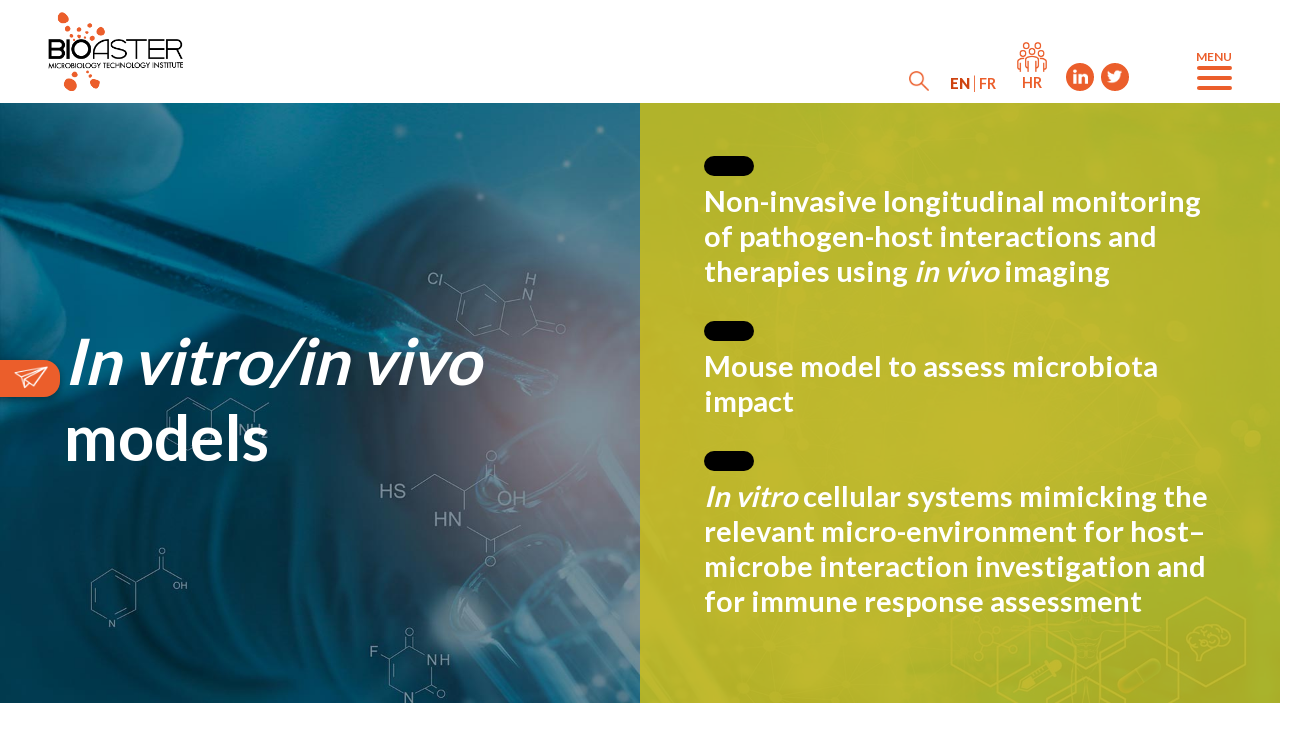

--- FILE ---
content_type: text/html; charset=UTF-8
request_url: https://www.bioaster.org/our-offers/in-vitro-in-vivo-models/
body_size: 25007
content:
<!DOCTYPE html>
<html dir="ltr" lang="en-US" prefix="og: https://ogp.me/ns#">
<head><meta charset="UTF-8"><script>if(navigator.userAgent.match(/MSIE|Internet Explorer/i)||navigator.userAgent.match(/Trident\/7\..*?rv:11/i)){var href=document.location.href;if(!href.match(/[?&]nowprocket/)){if(href.indexOf("?")==-1){if(href.indexOf("#")==-1){document.location.href=href+"?nowprocket=1"}else{document.location.href=href.replace("#","?nowprocket=1#")}}else{if(href.indexOf("#")==-1){document.location.href=href+"&nowprocket=1"}else{document.location.href=href.replace("#","&nowprocket=1#")}}}}</script><script>class RocketLazyLoadScripts{constructor(){this.v="1.2.4",this.triggerEvents=["keydown","mousedown","mousemove","touchmove","touchstart","touchend","wheel"],this.userEventHandler=this._triggerListener.bind(this),this.touchStartHandler=this._onTouchStart.bind(this),this.touchMoveHandler=this._onTouchMove.bind(this),this.touchEndHandler=this._onTouchEnd.bind(this),this.clickHandler=this._onClick.bind(this),this.interceptedClicks=[],window.addEventListener("pageshow",t=>{this.persisted=t.persisted}),window.addEventListener("DOMContentLoaded",()=>{this._preconnect3rdParties()}),this.delayedScripts={normal:[],async:[],defer:[]},this.trash=[],this.allJQueries=[]}_addUserInteractionListener(t){if(document.hidden){t._triggerListener();return}this.triggerEvents.forEach(e=>window.addEventListener(e,t.userEventHandler,{passive:!0})),window.addEventListener("touchstart",t.touchStartHandler,{passive:!0}),window.addEventListener("mousedown",t.touchStartHandler),document.addEventListener("visibilitychange",t.userEventHandler)}_removeUserInteractionListener(){this.triggerEvents.forEach(t=>window.removeEventListener(t,this.userEventHandler,{passive:!0})),document.removeEventListener("visibilitychange",this.userEventHandler)}_onTouchStart(t){"HTML"!==t.target.tagName&&(window.addEventListener("touchend",this.touchEndHandler),window.addEventListener("mouseup",this.touchEndHandler),window.addEventListener("touchmove",this.touchMoveHandler,{passive:!0}),window.addEventListener("mousemove",this.touchMoveHandler),t.target.addEventListener("click",this.clickHandler),this._renameDOMAttribute(t.target,"onclick","rocket-onclick"),this._pendingClickStarted())}_onTouchMove(t){window.removeEventListener("touchend",this.touchEndHandler),window.removeEventListener("mouseup",this.touchEndHandler),window.removeEventListener("touchmove",this.touchMoveHandler,{passive:!0}),window.removeEventListener("mousemove",this.touchMoveHandler),t.target.removeEventListener("click",this.clickHandler),this._renameDOMAttribute(t.target,"rocket-onclick","onclick"),this._pendingClickFinished()}_onTouchEnd(){window.removeEventListener("touchend",this.touchEndHandler),window.removeEventListener("mouseup",this.touchEndHandler),window.removeEventListener("touchmove",this.touchMoveHandler,{passive:!0}),window.removeEventListener("mousemove",this.touchMoveHandler)}_onClick(t){t.target.removeEventListener("click",this.clickHandler),this._renameDOMAttribute(t.target,"rocket-onclick","onclick"),this.interceptedClicks.push(t),t.preventDefault(),t.stopPropagation(),t.stopImmediatePropagation(),this._pendingClickFinished()}_replayClicks(){window.removeEventListener("touchstart",this.touchStartHandler,{passive:!0}),window.removeEventListener("mousedown",this.touchStartHandler),this.interceptedClicks.forEach(t=>{t.target.dispatchEvent(new MouseEvent("click",{view:t.view,bubbles:!0,cancelable:!0}))})}_waitForPendingClicks(){return new Promise(t=>{this._isClickPending?this._pendingClickFinished=t:t()})}_pendingClickStarted(){this._isClickPending=!0}_pendingClickFinished(){this._isClickPending=!1}_renameDOMAttribute(t,e,r){t.hasAttribute&&t.hasAttribute(e)&&(event.target.setAttribute(r,event.target.getAttribute(e)),event.target.removeAttribute(e))}_triggerListener(){this._removeUserInteractionListener(this),"loading"===document.readyState?document.addEventListener("DOMContentLoaded",this._loadEverythingNow.bind(this)):this._loadEverythingNow()}_preconnect3rdParties(){let t=[];document.querySelectorAll("script[type=rocketlazyloadscript][data-rocket-src]").forEach(e=>{let r=e.getAttribute("data-rocket-src");if(r&&0!==r.indexOf("data:")){0===r.indexOf("//")&&(r=location.protocol+r);try{let i=new URL(r).origin;i!==location.origin&&t.push({src:i,crossOrigin:e.crossOrigin||"module"===e.getAttribute("data-rocket-type")})}catch(n){}}}),t=[...new Map(t.map(t=>[JSON.stringify(t),t])).values()],this._batchInjectResourceHints(t,"preconnect")}async _loadEverythingNow(){this.lastBreath=Date.now(),this._delayEventListeners(),this._delayJQueryReady(this),this._handleDocumentWrite(),this._registerAllDelayedScripts(),this._preloadAllScripts(),await this._loadScriptsFromList(this.delayedScripts.normal),await this._loadScriptsFromList(this.delayedScripts.defer),await this._loadScriptsFromList(this.delayedScripts.async);try{await this._triggerDOMContentLoaded(),await this._pendingWebpackRequests(this),await this._triggerWindowLoad()}catch(t){console.error(t)}window.dispatchEvent(new Event("rocket-allScriptsLoaded")),this._waitForPendingClicks().then(()=>{this._replayClicks()}),this._emptyTrash()}_registerAllDelayedScripts(){document.querySelectorAll("script[type=rocketlazyloadscript]").forEach(t=>{t.hasAttribute("data-rocket-src")?t.hasAttribute("async")&&!1!==t.async?this.delayedScripts.async.push(t):t.hasAttribute("defer")&&!1!==t.defer||"module"===t.getAttribute("data-rocket-type")?this.delayedScripts.defer.push(t):this.delayedScripts.normal.push(t):this.delayedScripts.normal.push(t)})}async _transformScript(t){if(await this._littleBreath(),!0===t.noModule&&"noModule"in HTMLScriptElement.prototype){t.setAttribute("data-rocket-status","skipped");return}return new Promise(navigator.userAgent.indexOf("Firefox/")>0||""===navigator.vendor?e=>{let r=document.createElement("script");[...t.attributes].forEach(t=>{let e=t.nodeName;"type"!==e&&("data-rocket-type"===e&&(e="type"),"data-rocket-src"===e&&(e="src"),r.setAttribute(e,t.nodeValue))}),t.text&&(r.text=t.text),r.hasAttribute("src")?(r.addEventListener("load",e),r.addEventListener("error",e)):(r.text=t.text,e());try{t.parentNode.replaceChild(r,t)}catch(i){e()}}:e=>{function r(){t.setAttribute("data-rocket-status","failed"),e()}try{let i=t.getAttribute("data-rocket-type"),n=t.getAttribute("data-rocket-src");i?(t.type=i,t.removeAttribute("data-rocket-type")):t.removeAttribute("type"),t.addEventListener("load",function r(){t.setAttribute("data-rocket-status","executed"),e()}),t.addEventListener("error",r),n?(t.removeAttribute("data-rocket-src"),t.src=n):t.src="data:text/javascript;base64,"+window.btoa(unescape(encodeURIComponent(t.text)))}catch(s){r()}})}async _loadScriptsFromList(t){let e=t.shift();return e&&e.isConnected?(await this._transformScript(e),this._loadScriptsFromList(t)):Promise.resolve()}_preloadAllScripts(){this._batchInjectResourceHints([...this.delayedScripts.normal,...this.delayedScripts.defer,...this.delayedScripts.async],"preload")}_batchInjectResourceHints(t,e){var r=document.createDocumentFragment();t.forEach(t=>{let i=t.getAttribute&&t.getAttribute("data-rocket-src")||t.src;if(i){let n=document.createElement("link");n.href=i,n.rel=e,"preconnect"!==e&&(n.as="script"),t.getAttribute&&"module"===t.getAttribute("data-rocket-type")&&(n.crossOrigin=!0),t.crossOrigin&&(n.crossOrigin=t.crossOrigin),t.integrity&&(n.integrity=t.integrity),r.appendChild(n),this.trash.push(n)}}),document.head.appendChild(r)}_delayEventListeners(){let t={};function e(e,r){!function e(r){!t[r]&&(t[r]={originalFunctions:{add:r.addEventListener,remove:r.removeEventListener},eventsToRewrite:[]},r.addEventListener=function(){arguments[0]=i(arguments[0]),t[r].originalFunctions.add.apply(r,arguments)},r.removeEventListener=function(){arguments[0]=i(arguments[0]),t[r].originalFunctions.remove.apply(r,arguments)});function i(e){return t[r].eventsToRewrite.indexOf(e)>=0?"rocket-"+e:e}}(e),t[e].eventsToRewrite.push(r)}function r(t,e){let r=t[e];Object.defineProperty(t,e,{get:()=>r||function(){},set(i){t["rocket"+e]=r=i}})}e(document,"DOMContentLoaded"),e(window,"DOMContentLoaded"),e(window,"load"),e(window,"pageshow"),e(document,"readystatechange"),r(document,"onreadystatechange"),r(window,"onload"),r(window,"onpageshow")}_delayJQueryReady(t){let e;function r(t){return t.split(" ").map(t=>"load"===t||0===t.indexOf("load.")?"rocket-jquery-load":t).join(" ")}function i(i){if(i&&i.fn&&!t.allJQueries.includes(i)){i.fn.ready=i.fn.init.prototype.ready=function(e){return t.domReadyFired?e.bind(document)(i):document.addEventListener("rocket-DOMContentLoaded",()=>e.bind(document)(i)),i([])};let n=i.fn.on;i.fn.on=i.fn.init.prototype.on=function(){return this[0]===window&&("string"==typeof arguments[0]||arguments[0]instanceof String?arguments[0]=r(arguments[0]):"object"==typeof arguments[0]&&Object.keys(arguments[0]).forEach(t=>{let e=arguments[0][t];delete arguments[0][t],arguments[0][r(t)]=e})),n.apply(this,arguments),this},t.allJQueries.push(i)}e=i}i(window.jQuery),Object.defineProperty(window,"jQuery",{get:()=>e,set(t){i(t)}})}async _pendingWebpackRequests(t){let e=document.querySelector("script[data-webpack]");async function r(){return new Promise(t=>{e.addEventListener("load",t),e.addEventListener("error",t)})}e&&(await r(),await t._requestAnimFrame(),await t._pendingWebpackRequests(t))}async _triggerDOMContentLoaded(){this.domReadyFired=!0,await this._littleBreath(),document.dispatchEvent(new Event("rocket-DOMContentLoaded")),await this._littleBreath(),window.dispatchEvent(new Event("rocket-DOMContentLoaded")),await this._littleBreath(),document.dispatchEvent(new Event("rocket-readystatechange")),await this._littleBreath(),document.rocketonreadystatechange&&document.rocketonreadystatechange()}async _triggerWindowLoad(){await this._littleBreath(),window.dispatchEvent(new Event("rocket-load")),await this._littleBreath(),window.rocketonload&&window.rocketonload(),await this._littleBreath(),this.allJQueries.forEach(t=>t(window).trigger("rocket-jquery-load")),await this._littleBreath();let t=new Event("rocket-pageshow");t.persisted=this.persisted,window.dispatchEvent(t),await this._littleBreath(),window.rocketonpageshow&&window.rocketonpageshow({persisted:this.persisted})}_handleDocumentWrite(){let t=new Map;document.write=document.writeln=function(e){let r=document.currentScript;r||console.error("WPRocket unable to document.write this: "+e);let i=document.createRange(),n=r.parentElement,s=t.get(r);void 0===s&&(s=r.nextSibling,t.set(r,s));let a=document.createDocumentFragment();i.setStart(a,0),a.appendChild(i.createContextualFragment(e)),n.insertBefore(a,s)}}async _littleBreath(){Date.now()-this.lastBreath>45&&(await this._requestAnimFrame(),this.lastBreath=Date.now())}async _requestAnimFrame(){return document.hidden?new Promise(t=>setTimeout(t)):new Promise(t=>requestAnimationFrame(t))}_emptyTrash(){this.trash.forEach(t=>t.remove())}static run(){let t=new RocketLazyLoadScripts;t._addUserInteractionListener(t)}}RocketLazyLoadScripts.run();</script>
    
    <meta name="viewport" content="width=device-width, initial-scale=1">
    <meta http-equiv="X-UA-Compatible" content="IE=edge">
    <link rel="profile" href="https://gmpg.org/xfn/11">
    <link rel="pingback" href="">
    <link rel="apple-touch-icon" sizes="57x57" href="https://www.bioaster.org/composants/themes/bioaster/inc/assets/img/favicon/apple-icon-57x57.png">
	<link rel="apple-touch-icon" sizes="60x60" href="https://www.bioaster.org/composants/themes/bioaster/inc/assets/img/favicon/apple-icon-60x60.png">
	<link rel="apple-touch-icon" sizes="72x72" href="https://www.bioaster.org/composants/themes/bioaster/inc/assets/img/favicon/apple-icon-72x72.png">
	<link rel="apple-touch-icon" sizes="76x76" href="https://www.bioaster.org/composants/themes/bioaster/inc/assets/img/favicon/apple-icon-76x76.png">
	<link rel="apple-touch-icon" sizes="114x114" href="https://www.bioaster.org/composants/themes/bioaster/inc/assets/img/favicon/apple-icon-114x114.png">
	<link rel="apple-touch-icon" sizes="120x120" href="https://www.bioaster.org/composants/themes/bioaster/inc/assets/img/favicon/apple-icon-120x120.png">
	<link rel="apple-touch-icon" sizes="144x144" href="https://www.bioaster.org/composants/themes/bioaster/inc/assets/img/favicon/apple-icon-144x144.png">
	<link rel="apple-touch-icon" sizes="152x152" href="https://www.bioaster.org/composants/themes/bioaster/inc/assets/img/favicon/apple-icon-152x152.png">
	<link rel="apple-touch-icon" sizes="180x180" href="https://www.bioaster.org/composants/themes/bioaster/inc/assets/img/favicon/apple-icon-180x180.png">
	<link rel="icon" type="image/png" sizes="192x192"  href="https://www.bioaster.org/composants/themes/bioaster/inc/assets/img/favicon/android-icon-192x192.png">
	<link rel="icon" type="image/png" sizes="32x32" href="https://www.bioaster.org/composants/themes/bioaster/inc/assets/img/favicon/favicon-32x32.png">
	<link rel="icon" type="image/png" sizes="96x96" href="https://www.bioaster.org/composants/themes/bioaster/inc/assets/img/favicon/favicon-96x96.png">
	<link rel="icon" type="image/png" sizes="16x16" href="https://www.bioaster.org/composants/themes/bioaster/inc/assets/img/favicon/favicon-16x16.png">
	<link rel="manifest" href="https://www.bioaster.org/composants/themes/bioaster/inc/assets/img/favicon/manifest.json">
<meta name="msapplication-TileColor" content="#ffffff">
<meta name="msapplication-TileImage" content="https://www.bioaster.org/composants/themes/bioaster/inc/assets/img/favicon/ms-icon-144x144.png">
<meta name="theme-color" content="#ffffff">
<title>In vitro/in vivo models</title>

		<!-- All in One SEO 4.9.2 - aioseo.com -->
	<meta name="description" content="Home &gt; Our offers &gt; In vitro/in vivo models In vitro/in vivo models From relevant in vitro model engineering to in vivo validated models: de-risking and accelerating your product development In vitro screening of drug candidates for their anti-infectious or probiotic activities: In vitro studies using standard microbiological approaches, In vitro cellular systems mimicking the" />
	<meta name="robots" content="max-image-preview:large" />
	<link rel="canonical" href="https://www.bioaster.org/our-offers/in-vitro-in-vivo-models/" />
	<meta name="generator" content="All in One SEO (AIOSEO) 4.9.2" />
		<meta property="og:locale" content="en_US" />
		<meta property="og:site_name" content="Bioaster" />
		<meta property="og:type" content="article" />
		<meta property="og:title" content="In vitro/in vivo models" />
		<meta property="og:description" content="Home &gt; Our offers &gt; In vitro/in vivo models In vitro/in vivo models From relevant in vitro model engineering to in vivo validated models: de-risking and accelerating your product development In vitro screening of drug candidates for their anti-infectious or probiotic activities: In vitro studies using standard microbiological approaches, In vitro cellular systems mimicking the" />
		<meta property="og:url" content="https://www.bioaster.org/our-offers/in-vitro-in-vivo-models/" />
		<meta property="og:image" content="https://www.bioaster.org/composants/uploads/2019/03/analyse.jpg" />
		<meta property="og:image:secure_url" content="https://www.bioaster.org/composants/uploads/2019/03/analyse.jpg" />
		<meta property="og:image:width" content="1024" />
		<meta property="og:image:height" content="700" />
		<meta property="article:published_time" content="2021-12-18T16:16:04+00:00" />
		<meta property="article:modified_time" content="2022-12-21T10:52:43+00:00" />
		<meta name="twitter:card" content="summary" />
		<meta name="twitter:site" content="@bioaster" />
		<meta name="twitter:title" content="In vitro/in vivo models" />
		<meta name="twitter:description" content="Home &gt; Our offers &gt; In vitro/in vivo models In vitro/in vivo models From relevant in vitro model engineering to in vivo validated models: de-risking and accelerating your product development In vitro screening of drug candidates for their anti-infectious or probiotic activities: In vitro studies using standard microbiological approaches, In vitro cellular systems mimicking the" />
		<meta name="twitter:image" content="https://www.bioaster.org/composants/uploads/2019/03/analyse.jpg" />
		<script type="application/ld+json" class="aioseo-schema">
			{"@context":"https:\/\/schema.org","@graph":[{"@type":"BreadcrumbList","@id":"https:\/\/www.bioaster.org\/our-offers\/in-vitro-in-vivo-models\/#breadcrumblist","itemListElement":[{"@type":"ListItem","@id":"https:\/\/www.bioaster.org#listItem","position":1,"name":"Home","item":"https:\/\/www.bioaster.org","nextItem":{"@type":"ListItem","@id":"https:\/\/www.bioaster.org\/our-offers\/#listItem","name":"Our offers"}},{"@type":"ListItem","@id":"https:\/\/www.bioaster.org\/our-offers\/#listItem","position":2,"name":"Our offers","item":"https:\/\/www.bioaster.org\/our-offers\/","nextItem":{"@type":"ListItem","@id":"https:\/\/www.bioaster.org\/our-offers\/in-vitro-in-vivo-models\/#listItem","name":"In vitro\/in vivo models"},"previousItem":{"@type":"ListItem","@id":"https:\/\/www.bioaster.org#listItem","name":"Home"}},{"@type":"ListItem","@id":"https:\/\/www.bioaster.org\/our-offers\/in-vitro-in-vivo-models\/#listItem","position":3,"name":"In vitro\/in vivo models","previousItem":{"@type":"ListItem","@id":"https:\/\/www.bioaster.org\/our-offers\/#listItem","name":"Our offers"}}]},{"@type":"Organization","@id":"https:\/\/www.bioaster.org\/#organization","name":"BIOASTER","description":"Microbiology Technology Institute","url":"https:\/\/www.bioaster.org\/","logo":{"@type":"ImageObject","url":"https:\/\/www.bioaster.org\/composants\/uploads\/2019\/10\/logo-bioaster.png","@id":"https:\/\/www.bioaster.org\/our-offers\/in-vitro-in-vivo-models\/#organizationLogo","width":250,"height":146,"caption":"BIOASTER Logo"},"image":{"@id":"https:\/\/www.bioaster.org\/our-offers\/in-vitro-in-vivo-models\/#organizationLogo"},"sameAs":["https:\/\/www.linkedin.com\/company\/bioaster"]},{"@type":"WebPage","@id":"https:\/\/www.bioaster.org\/our-offers\/in-vitro-in-vivo-models\/#webpage","url":"https:\/\/www.bioaster.org\/our-offers\/in-vitro-in-vivo-models\/","name":"In vitro\/in vivo models","description":"Home > Our offers > In vitro\/in vivo models In vitro\/in vivo models From relevant in vitro model engineering to in vivo validated models: de-risking and accelerating your product development In vitro screening of drug candidates for their anti-infectious or probiotic activities: In vitro studies using standard microbiological approaches, In vitro cellular systems mimicking the","inLanguage":"en-US","isPartOf":{"@id":"https:\/\/www.bioaster.org\/#website"},"breadcrumb":{"@id":"https:\/\/www.bioaster.org\/our-offers\/in-vitro-in-vivo-models\/#breadcrumblist"},"datePublished":"2021-12-18T17:16:04+01:00","dateModified":"2022-12-21T11:52:43+01:00"},{"@type":"WebSite","@id":"https:\/\/www.bioaster.org\/#website","url":"https:\/\/www.bioaster.org\/","name":"Bioaster","description":"Microbiology Technology Institute","inLanguage":"en-US","publisher":{"@id":"https:\/\/www.bioaster.org\/#organization"}}]}
		</script>
		<!-- All in One SEO -->

<link rel="alternate" hreflang="en" href="https://www.bioaster.org/our-offers/in-vitro-in-vivo-models/" />
<link rel="alternate" hreflang="fr" href="https://www.bioaster.org/fr/our-offers/in-vitro-in-vivo-models/" />
<link rel="alternate" hreflang="x-default" href="https://www.bioaster.org/our-offers/in-vitro-in-vivo-models/" />
<link rel="alternate" type="application/rss+xml" title="Bioaster &raquo; Feed" href="https://www.bioaster.org/feed/" />
<link rel="alternate" type="application/rss+xml" title="Bioaster &raquo; Comments Feed" href="https://www.bioaster.org/comments/feed/" />
<link rel="alternate" type="text/calendar" title="Bioaster &raquo; iCal Feed" href="https://www.bioaster.org/events/?ical=1" />
<link rel="alternate" title="oEmbed (JSON)" type="application/json+oembed" href="https://www.bioaster.org/wp-json/oembed/1.0/embed?url=https%3A%2F%2Fwww.bioaster.org%2Four-offers%2Fin-vitro-in-vivo-models%2F" />
<link rel="alternate" title="oEmbed (XML)" type="text/xml+oembed" href="https://www.bioaster.org/wp-json/oembed/1.0/embed?url=https%3A%2F%2Fwww.bioaster.org%2Four-offers%2Fin-vitro-in-vivo-models%2F&#038;format=xml" />
		<!-- This site uses the Google Analytics by MonsterInsights plugin v9.11.1 - Using Analytics tracking - https://www.monsterinsights.com/ -->
							<script type="rocketlazyloadscript" data-rocket-src="//www.googletagmanager.com/gtag/js?id=G-FCJD4PR1PJ"  data-cfasync="false" data-wpfc-render="false" data-rocket-type="text/javascript" async></script>
			<script type="rocketlazyloadscript" data-cfasync="false" data-wpfc-render="false" data-rocket-type="text/javascript">
				var mi_version = '9.11.1';
				var mi_track_user = true;
				var mi_no_track_reason = '';
								var MonsterInsightsDefaultLocations = {"page_location":"https:\/\/www.bioaster.org\/our-offers\/in-vitro-in-vivo-models\/"};
								if ( typeof MonsterInsightsPrivacyGuardFilter === 'function' ) {
					var MonsterInsightsLocations = (typeof MonsterInsightsExcludeQuery === 'object') ? MonsterInsightsPrivacyGuardFilter( MonsterInsightsExcludeQuery ) : MonsterInsightsPrivacyGuardFilter( MonsterInsightsDefaultLocations );
				} else {
					var MonsterInsightsLocations = (typeof MonsterInsightsExcludeQuery === 'object') ? MonsterInsightsExcludeQuery : MonsterInsightsDefaultLocations;
				}

								var disableStrs = [
										'ga-disable-G-FCJD4PR1PJ',
									];

				/* Function to detect opted out users */
				function __gtagTrackerIsOptedOut() {
					for (var index = 0; index < disableStrs.length; index++) {
						if (document.cookie.indexOf(disableStrs[index] + '=true') > -1) {
							return true;
						}
					}

					return false;
				}

				/* Disable tracking if the opt-out cookie exists. */
				if (__gtagTrackerIsOptedOut()) {
					for (var index = 0; index < disableStrs.length; index++) {
						window[disableStrs[index]] = true;
					}
				}

				/* Opt-out function */
				function __gtagTrackerOptout() {
					for (var index = 0; index < disableStrs.length; index++) {
						document.cookie = disableStrs[index] + '=true; expires=Thu, 31 Dec 2099 23:59:59 UTC; path=/';
						window[disableStrs[index]] = true;
					}
				}

				if ('undefined' === typeof gaOptout) {
					function gaOptout() {
						__gtagTrackerOptout();
					}
				}
								window.dataLayer = window.dataLayer || [];

				window.MonsterInsightsDualTracker = {
					helpers: {},
					trackers: {},
				};
				if (mi_track_user) {
					function __gtagDataLayer() {
						dataLayer.push(arguments);
					}

					function __gtagTracker(type, name, parameters) {
						if (!parameters) {
							parameters = {};
						}

						if (parameters.send_to) {
							__gtagDataLayer.apply(null, arguments);
							return;
						}

						if (type === 'event') {
														parameters.send_to = monsterinsights_frontend.v4_id;
							var hookName = name;
							if (typeof parameters['event_category'] !== 'undefined') {
								hookName = parameters['event_category'] + ':' + name;
							}

							if (typeof MonsterInsightsDualTracker.trackers[hookName] !== 'undefined') {
								MonsterInsightsDualTracker.trackers[hookName](parameters);
							} else {
								__gtagDataLayer('event', name, parameters);
							}
							
						} else {
							__gtagDataLayer.apply(null, arguments);
						}
					}

					__gtagTracker('js', new Date());
					__gtagTracker('set', {
						'developer_id.dZGIzZG': true,
											});
					if ( MonsterInsightsLocations.page_location ) {
						__gtagTracker('set', MonsterInsightsLocations);
					}
										__gtagTracker('config', 'G-FCJD4PR1PJ', {"forceSSL":"true","link_attribution":"true"} );
										window.gtag = __gtagTracker;										(function () {
						/* https://developers.google.com/analytics/devguides/collection/analyticsjs/ */
						/* ga and __gaTracker compatibility shim. */
						var noopfn = function () {
							return null;
						};
						var newtracker = function () {
							return new Tracker();
						};
						var Tracker = function () {
							return null;
						};
						var p = Tracker.prototype;
						p.get = noopfn;
						p.set = noopfn;
						p.send = function () {
							var args = Array.prototype.slice.call(arguments);
							args.unshift('send');
							__gaTracker.apply(null, args);
						};
						var __gaTracker = function () {
							var len = arguments.length;
							if (len === 0) {
								return;
							}
							var f = arguments[len - 1];
							if (typeof f !== 'object' || f === null || typeof f.hitCallback !== 'function') {
								if ('send' === arguments[0]) {
									var hitConverted, hitObject = false, action;
									if ('event' === arguments[1]) {
										if ('undefined' !== typeof arguments[3]) {
											hitObject = {
												'eventAction': arguments[3],
												'eventCategory': arguments[2],
												'eventLabel': arguments[4],
												'value': arguments[5] ? arguments[5] : 1,
											}
										}
									}
									if ('pageview' === arguments[1]) {
										if ('undefined' !== typeof arguments[2]) {
											hitObject = {
												'eventAction': 'page_view',
												'page_path': arguments[2],
											}
										}
									}
									if (typeof arguments[2] === 'object') {
										hitObject = arguments[2];
									}
									if (typeof arguments[5] === 'object') {
										Object.assign(hitObject, arguments[5]);
									}
									if ('undefined' !== typeof arguments[1].hitType) {
										hitObject = arguments[1];
										if ('pageview' === hitObject.hitType) {
											hitObject.eventAction = 'page_view';
										}
									}
									if (hitObject) {
										action = 'timing' === arguments[1].hitType ? 'timing_complete' : hitObject.eventAction;
										hitConverted = mapArgs(hitObject);
										__gtagTracker('event', action, hitConverted);
									}
								}
								return;
							}

							function mapArgs(args) {
								var arg, hit = {};
								var gaMap = {
									'eventCategory': 'event_category',
									'eventAction': 'event_action',
									'eventLabel': 'event_label',
									'eventValue': 'event_value',
									'nonInteraction': 'non_interaction',
									'timingCategory': 'event_category',
									'timingVar': 'name',
									'timingValue': 'value',
									'timingLabel': 'event_label',
									'page': 'page_path',
									'location': 'page_location',
									'title': 'page_title',
									'referrer' : 'page_referrer',
								};
								for (arg in args) {
																		if (!(!args.hasOwnProperty(arg) || !gaMap.hasOwnProperty(arg))) {
										hit[gaMap[arg]] = args[arg];
									} else {
										hit[arg] = args[arg];
									}
								}
								return hit;
							}

							try {
								f.hitCallback();
							} catch (ex) {
							}
						};
						__gaTracker.create = newtracker;
						__gaTracker.getByName = newtracker;
						__gaTracker.getAll = function () {
							return [];
						};
						__gaTracker.remove = noopfn;
						__gaTracker.loaded = true;
						window['__gaTracker'] = __gaTracker;
					})();
									} else {
										console.log("");
					(function () {
						function __gtagTracker() {
							return null;
						}

						window['__gtagTracker'] = __gtagTracker;
						window['gtag'] = __gtagTracker;
					})();
									}
			</script>
							<!-- / Google Analytics by MonsterInsights -->
		<style id='wp-img-auto-sizes-contain-inline-css' type='text/css'>
img:is([sizes=auto i],[sizes^="auto," i]){contain-intrinsic-size:3000px 1500px}
/*# sourceURL=wp-img-auto-sizes-contain-inline-css */
</style>
<style id='wp-emoji-styles-inline-css' type='text/css'>

	img.wp-smiley, img.emoji {
		display: inline !important;
		border: none !important;
		box-shadow: none !important;
		height: 1em !important;
		width: 1em !important;
		margin: 0 0.07em !important;
		vertical-align: -0.1em !important;
		background: none !important;
		padding: 0 !important;
	}
/*# sourceURL=wp-emoji-styles-inline-css */
</style>
<link rel='stylesheet' id='wp-block-library-css' href='https://www.bioaster.org/wp-includes/css/dist/block-library/style.min.css?ver=6.9' type='text/css' media='all' />
<style id='global-styles-inline-css' type='text/css'>
:root{--wp--preset--aspect-ratio--square: 1;--wp--preset--aspect-ratio--4-3: 4/3;--wp--preset--aspect-ratio--3-4: 3/4;--wp--preset--aspect-ratio--3-2: 3/2;--wp--preset--aspect-ratio--2-3: 2/3;--wp--preset--aspect-ratio--16-9: 16/9;--wp--preset--aspect-ratio--9-16: 9/16;--wp--preset--color--black: #000000;--wp--preset--color--cyan-bluish-gray: #abb8c3;--wp--preset--color--white: #ffffff;--wp--preset--color--pale-pink: #f78da7;--wp--preset--color--vivid-red: #cf2e2e;--wp--preset--color--luminous-vivid-orange: #ff6900;--wp--preset--color--luminous-vivid-amber: #fcb900;--wp--preset--color--light-green-cyan: #7bdcb5;--wp--preset--color--vivid-green-cyan: #00d084;--wp--preset--color--pale-cyan-blue: #8ed1fc;--wp--preset--color--vivid-cyan-blue: #0693e3;--wp--preset--color--vivid-purple: #9b51e0;--wp--preset--gradient--vivid-cyan-blue-to-vivid-purple: linear-gradient(135deg,rgb(6,147,227) 0%,rgb(155,81,224) 100%);--wp--preset--gradient--light-green-cyan-to-vivid-green-cyan: linear-gradient(135deg,rgb(122,220,180) 0%,rgb(0,208,130) 100%);--wp--preset--gradient--luminous-vivid-amber-to-luminous-vivid-orange: linear-gradient(135deg,rgb(252,185,0) 0%,rgb(255,105,0) 100%);--wp--preset--gradient--luminous-vivid-orange-to-vivid-red: linear-gradient(135deg,rgb(255,105,0) 0%,rgb(207,46,46) 100%);--wp--preset--gradient--very-light-gray-to-cyan-bluish-gray: linear-gradient(135deg,rgb(238,238,238) 0%,rgb(169,184,195) 100%);--wp--preset--gradient--cool-to-warm-spectrum: linear-gradient(135deg,rgb(74,234,220) 0%,rgb(151,120,209) 20%,rgb(207,42,186) 40%,rgb(238,44,130) 60%,rgb(251,105,98) 80%,rgb(254,248,76) 100%);--wp--preset--gradient--blush-light-purple: linear-gradient(135deg,rgb(255,206,236) 0%,rgb(152,150,240) 100%);--wp--preset--gradient--blush-bordeaux: linear-gradient(135deg,rgb(254,205,165) 0%,rgb(254,45,45) 50%,rgb(107,0,62) 100%);--wp--preset--gradient--luminous-dusk: linear-gradient(135deg,rgb(255,203,112) 0%,rgb(199,81,192) 50%,rgb(65,88,208) 100%);--wp--preset--gradient--pale-ocean: linear-gradient(135deg,rgb(255,245,203) 0%,rgb(182,227,212) 50%,rgb(51,167,181) 100%);--wp--preset--gradient--electric-grass: linear-gradient(135deg,rgb(202,248,128) 0%,rgb(113,206,126) 100%);--wp--preset--gradient--midnight: linear-gradient(135deg,rgb(2,3,129) 0%,rgb(40,116,252) 100%);--wp--preset--font-size--small: 13px;--wp--preset--font-size--medium: 20px;--wp--preset--font-size--large: 36px;--wp--preset--font-size--x-large: 42px;--wp--preset--spacing--20: 0.44rem;--wp--preset--spacing--30: 0.67rem;--wp--preset--spacing--40: 1rem;--wp--preset--spacing--50: 1.5rem;--wp--preset--spacing--60: 2.25rem;--wp--preset--spacing--70: 3.38rem;--wp--preset--spacing--80: 5.06rem;--wp--preset--shadow--natural: 6px 6px 9px rgba(0, 0, 0, 0.2);--wp--preset--shadow--deep: 12px 12px 50px rgba(0, 0, 0, 0.4);--wp--preset--shadow--sharp: 6px 6px 0px rgba(0, 0, 0, 0.2);--wp--preset--shadow--outlined: 6px 6px 0px -3px rgb(255, 255, 255), 6px 6px rgb(0, 0, 0);--wp--preset--shadow--crisp: 6px 6px 0px rgb(0, 0, 0);}:where(.is-layout-flex){gap: 0.5em;}:where(.is-layout-grid){gap: 0.5em;}body .is-layout-flex{display: flex;}.is-layout-flex{flex-wrap: wrap;align-items: center;}.is-layout-flex > :is(*, div){margin: 0;}body .is-layout-grid{display: grid;}.is-layout-grid > :is(*, div){margin: 0;}:where(.wp-block-columns.is-layout-flex){gap: 2em;}:where(.wp-block-columns.is-layout-grid){gap: 2em;}:where(.wp-block-post-template.is-layout-flex){gap: 1.25em;}:where(.wp-block-post-template.is-layout-grid){gap: 1.25em;}.has-black-color{color: var(--wp--preset--color--black) !important;}.has-cyan-bluish-gray-color{color: var(--wp--preset--color--cyan-bluish-gray) !important;}.has-white-color{color: var(--wp--preset--color--white) !important;}.has-pale-pink-color{color: var(--wp--preset--color--pale-pink) !important;}.has-vivid-red-color{color: var(--wp--preset--color--vivid-red) !important;}.has-luminous-vivid-orange-color{color: var(--wp--preset--color--luminous-vivid-orange) !important;}.has-luminous-vivid-amber-color{color: var(--wp--preset--color--luminous-vivid-amber) !important;}.has-light-green-cyan-color{color: var(--wp--preset--color--light-green-cyan) !important;}.has-vivid-green-cyan-color{color: var(--wp--preset--color--vivid-green-cyan) !important;}.has-pale-cyan-blue-color{color: var(--wp--preset--color--pale-cyan-blue) !important;}.has-vivid-cyan-blue-color{color: var(--wp--preset--color--vivid-cyan-blue) !important;}.has-vivid-purple-color{color: var(--wp--preset--color--vivid-purple) !important;}.has-black-background-color{background-color: var(--wp--preset--color--black) !important;}.has-cyan-bluish-gray-background-color{background-color: var(--wp--preset--color--cyan-bluish-gray) !important;}.has-white-background-color{background-color: var(--wp--preset--color--white) !important;}.has-pale-pink-background-color{background-color: var(--wp--preset--color--pale-pink) !important;}.has-vivid-red-background-color{background-color: var(--wp--preset--color--vivid-red) !important;}.has-luminous-vivid-orange-background-color{background-color: var(--wp--preset--color--luminous-vivid-orange) !important;}.has-luminous-vivid-amber-background-color{background-color: var(--wp--preset--color--luminous-vivid-amber) !important;}.has-light-green-cyan-background-color{background-color: var(--wp--preset--color--light-green-cyan) !important;}.has-vivid-green-cyan-background-color{background-color: var(--wp--preset--color--vivid-green-cyan) !important;}.has-pale-cyan-blue-background-color{background-color: var(--wp--preset--color--pale-cyan-blue) !important;}.has-vivid-cyan-blue-background-color{background-color: var(--wp--preset--color--vivid-cyan-blue) !important;}.has-vivid-purple-background-color{background-color: var(--wp--preset--color--vivid-purple) !important;}.has-black-border-color{border-color: var(--wp--preset--color--black) !important;}.has-cyan-bluish-gray-border-color{border-color: var(--wp--preset--color--cyan-bluish-gray) !important;}.has-white-border-color{border-color: var(--wp--preset--color--white) !important;}.has-pale-pink-border-color{border-color: var(--wp--preset--color--pale-pink) !important;}.has-vivid-red-border-color{border-color: var(--wp--preset--color--vivid-red) !important;}.has-luminous-vivid-orange-border-color{border-color: var(--wp--preset--color--luminous-vivid-orange) !important;}.has-luminous-vivid-amber-border-color{border-color: var(--wp--preset--color--luminous-vivid-amber) !important;}.has-light-green-cyan-border-color{border-color: var(--wp--preset--color--light-green-cyan) !important;}.has-vivid-green-cyan-border-color{border-color: var(--wp--preset--color--vivid-green-cyan) !important;}.has-pale-cyan-blue-border-color{border-color: var(--wp--preset--color--pale-cyan-blue) !important;}.has-vivid-cyan-blue-border-color{border-color: var(--wp--preset--color--vivid-cyan-blue) !important;}.has-vivid-purple-border-color{border-color: var(--wp--preset--color--vivid-purple) !important;}.has-vivid-cyan-blue-to-vivid-purple-gradient-background{background: var(--wp--preset--gradient--vivid-cyan-blue-to-vivid-purple) !important;}.has-light-green-cyan-to-vivid-green-cyan-gradient-background{background: var(--wp--preset--gradient--light-green-cyan-to-vivid-green-cyan) !important;}.has-luminous-vivid-amber-to-luminous-vivid-orange-gradient-background{background: var(--wp--preset--gradient--luminous-vivid-amber-to-luminous-vivid-orange) !important;}.has-luminous-vivid-orange-to-vivid-red-gradient-background{background: var(--wp--preset--gradient--luminous-vivid-orange-to-vivid-red) !important;}.has-very-light-gray-to-cyan-bluish-gray-gradient-background{background: var(--wp--preset--gradient--very-light-gray-to-cyan-bluish-gray) !important;}.has-cool-to-warm-spectrum-gradient-background{background: var(--wp--preset--gradient--cool-to-warm-spectrum) !important;}.has-blush-light-purple-gradient-background{background: var(--wp--preset--gradient--blush-light-purple) !important;}.has-blush-bordeaux-gradient-background{background: var(--wp--preset--gradient--blush-bordeaux) !important;}.has-luminous-dusk-gradient-background{background: var(--wp--preset--gradient--luminous-dusk) !important;}.has-pale-ocean-gradient-background{background: var(--wp--preset--gradient--pale-ocean) !important;}.has-electric-grass-gradient-background{background: var(--wp--preset--gradient--electric-grass) !important;}.has-midnight-gradient-background{background: var(--wp--preset--gradient--midnight) !important;}.has-small-font-size{font-size: var(--wp--preset--font-size--small) !important;}.has-medium-font-size{font-size: var(--wp--preset--font-size--medium) !important;}.has-large-font-size{font-size: var(--wp--preset--font-size--large) !important;}.has-x-large-font-size{font-size: var(--wp--preset--font-size--x-large) !important;}
/*# sourceURL=global-styles-inline-css */
</style>

<style id='classic-theme-styles-inline-css' type='text/css'>
/*! This file is auto-generated */
.wp-block-button__link{color:#fff;background-color:#32373c;border-radius:9999px;box-shadow:none;text-decoration:none;padding:calc(.667em + 2px) calc(1.333em + 2px);font-size:1.125em}.wp-block-file__button{background:#32373c;color:#fff;text-decoration:none}
/*# sourceURL=/wp-includes/css/classic-themes.min.css */
</style>
<link data-minify="1" rel='stylesheet' id='contact-form-7-css' href='https://www.bioaster.org/composants/cache/min/1/composants/plugins/contact-form-7/includes/css/styles.css?ver=1767021396' type='text/css' media='all' />
<link data-minify="1" rel='stylesheet' id='cookie-law-info-css' href='https://www.bioaster.org/composants/cache/min/1/composants/plugins/cookie-law-info/legacy/public/css/cookie-law-info-public.css?ver=1767021396' type='text/css' media='all' />
<link data-minify="1" rel='stylesheet' id='cookie-law-info-gdpr-css' href='https://www.bioaster.org/composants/cache/min/1/composants/plugins/cookie-law-info/legacy/public/css/cookie-law-info-gdpr.css?ver=1767021396' type='text/css' media='all' />
<link data-minify="1" rel='stylesheet' id='wpdm-fonticon-css' href='https://www.bioaster.org/composants/cache/min/1/composants/plugins/download-manager/assets/wpdm-iconfont/css/wpdm-icons.css?ver=1767021396' type='text/css' media='all' />
<link rel='stylesheet' id='wpdm-front-css' href='https://www.bioaster.org/composants/plugins/download-manager/assets/css/front.min.css?ver=6.9' type='text/css' media='all' />
<link data-minify="1" rel='stylesheet' id='rs-plugin-settings-css' href='https://www.bioaster.org/composants/cache/min/1/composants/plugins/revslider/public/assets/css/settings.css?ver=1767021396' type='text/css' media='all' />
<style id='rs-plugin-settings-inline-css' type='text/css'>
#rs-demo-id {}
/*# sourceURL=rs-plugin-settings-inline-css */
</style>
<link rel='stylesheet' id='owlcarousel-css' href='https://www.bioaster.org/composants/themes/bioaster/inc/assets/css/owl.carousel.min.css?ver=6.9' type='text/css' media='all' />
<link rel='stylesheet' id='bootstrap-css' href='https://www.bioaster.org/composants/themes/bioaster/inc/assets/css/bootstrap.min.css?ver=6.9' type='text/css' media='all' />
<link data-minify="1" rel='stylesheet' id='bioaster-style-css' href='https://www.bioaster.org/composants/cache/min/1/composants/themes/bioaster/style.css?ver=1767021396' type='text/css' media='all' />
<link data-minify="1" rel='stylesheet' id='bioaster-css-css' href='https://www.bioaster.org/composants/cache/min/1/composants/themes/bioaster/inc/assets/css/main.css?ver=1767021396' type='text/css' media='all' />
<link data-minify="1" rel='stylesheet' id='dflip-style-css' href='https://www.bioaster.org/composants/cache/min/1/composants/plugins/3d-flipbook-dflip-lite/assets/css/dflip.min.css?ver=1767021396' type='text/css' media='all' />
<link data-minify="1" rel='stylesheet' id='js_composer_front-css' href='https://www.bioaster.org/composants/cache/min/1/composants/plugins/js_composer/assets/css/js_composer.min.css?ver=1767021396' type='text/css' media='all' />
<link data-minify="1" rel='stylesheet' id='bsf-Defaults-css' href='https://www.bioaster.org/composants/cache/min/1/composants/uploads/smile_fonts/Defaults/Defaults.css?ver=1767021396' type='text/css' media='all' />
<script type="rocketlazyloadscript" data-rocket-type="text/javascript" data-rocket-src="https://www.bioaster.org/composants/plugins/google-analytics-for-wordpress/assets/js/frontend-gtag.min.js?ver=9.11.1" id="monsterinsights-frontend-script-js" async="async" data-wp-strategy="async"></script>
<script data-cfasync="false" data-wpfc-render="false" type="text/javascript" id='monsterinsights-frontend-script-js-extra'>/* <![CDATA[ */
var monsterinsights_frontend = {"js_events_tracking":"true","download_extensions":"doc,pdf,ppt,zip,xls,docx,pptx,xlsx","inbound_paths":"[]","home_url":"https:\/\/www.bioaster.org","hash_tracking":"false","v4_id":"G-FCJD4PR1PJ"};/* ]]> */
</script>
<script type="rocketlazyloadscript" data-rocket-type="text/javascript" data-rocket-src="https://www.bioaster.org/wp-includes/js/jquery/jquery.min.js?ver=3.7.1" id="jquery-core-js" defer></script>
<script type="rocketlazyloadscript" data-rocket-type="text/javascript" data-rocket-src="https://www.bioaster.org/wp-includes/js/jquery/jquery-migrate.min.js?ver=3.4.1" id="jquery-migrate-js" defer></script>
<script type="text/javascript" id="cookie-law-info-js-extra">
/* <![CDATA[ */
var Cli_Data = {"nn_cookie_ids":[],"cookielist":[],"non_necessary_cookies":[],"ccpaEnabled":"","ccpaRegionBased":"","ccpaBarEnabled":"","strictlyEnabled":["necessary","obligatoire"],"ccpaType":"gdpr","js_blocking":"","custom_integration":"","triggerDomRefresh":"","secure_cookies":""};
var cli_cookiebar_settings = {"animate_speed_hide":"500","animate_speed_show":"500","background":"#FFF","border":"#b1a6a6c2","border_on":"","button_1_button_colour":"#000","button_1_button_hover":"#000000","button_1_link_colour":"#fff","button_1_as_button":"1","button_1_new_win":"","button_2_button_colour":"#333","button_2_button_hover":"#292929","button_2_link_colour":"#444","button_2_as_button":"","button_2_hidebar":"","button_3_button_colour":"#000","button_3_button_hover":"#000000","button_3_link_colour":"#fff","button_3_as_button":"1","button_3_new_win":"","button_4_button_colour":"#000","button_4_button_hover":"#000000","button_4_link_colour":"#fff","button_4_as_button":"1","button_7_button_colour":"#61a229","button_7_button_hover":"#4e8221","button_7_link_colour":"#fff","button_7_as_button":"1","button_7_new_win":"","font_family":"inherit","header_fix":"","notify_animate_hide":"1","notify_animate_show":"","notify_div_id":"#cookie-law-info-bar","notify_position_horizontal":"right","notify_position_vertical":"bottom","scroll_close":"","scroll_close_reload":"","accept_close_reload":"","reject_close_reload":"","showagain_tab":"","showagain_background":"#fff","showagain_border":"#000","showagain_div_id":"#cookie-law-info-again","showagain_x_position":"100px","text":"#000","show_once_yn":"","show_once":"10000","logging_on":"","as_popup":"","popup_overlay":"1","bar_heading_text":"","cookie_bar_as":"banner","popup_showagain_position":"bottom-right","widget_position":"left"};
var log_object = {"ajax_url":"https://www.bioaster.org/wp-admin/admin-ajax.php"};
//# sourceURL=cookie-law-info-js-extra
/* ]]> */
</script>
<script type="rocketlazyloadscript" data-minify="1" data-rocket-type="text/javascript" data-rocket-src="https://www.bioaster.org/composants/cache/min/1/composants/plugins/cookie-law-info/legacy/public/js/cookie-law-info-public.js?ver=1767021396" id="cookie-law-info-js" defer></script>
<script type="rocketlazyloadscript" data-rocket-type="text/javascript" data-rocket-src="https://www.bioaster.org/composants/plugins/download-manager/assets/js/wpdm.min.js?ver=6.9" id="wpdm-frontend-js-js" defer></script>
<script type="text/javascript" id="wpdm-frontjs-js-extra">
/* <![CDATA[ */
var wpdm_url = {"home":"https://www.bioaster.org/","site":"https://www.bioaster.org/","ajax":"https://www.bioaster.org/wp-admin/admin-ajax.php"};
var wpdm_js = {"spinner":"\u003Ci class=\"wpdm-icon wpdm-sun wpdm-spin\"\u003E\u003C/i\u003E","client_id":"77644eb29c9d2bb676b580e91825a5ee"};
var wpdm_strings = {"pass_var":"Password Verified!","pass_var_q":"Please click following button to start download.","start_dl":"Start Download"};
//# sourceURL=wpdm-frontjs-js-extra
/* ]]> */
</script>
<script type="rocketlazyloadscript" data-rocket-type="text/javascript" data-rocket-src="https://www.bioaster.org/composants/plugins/download-manager/assets/js/front.min.js?ver=3.3.40" id="wpdm-frontjs-js" defer></script>
<script type="rocketlazyloadscript" data-rocket-type="text/javascript" data-rocket-src="https://www.bioaster.org/composants/plugins/revslider/public/assets/js/jquery.themepunch.tools.min.js?ver=5.4.8.2" id="tp-tools-js" defer></script>
<script type="rocketlazyloadscript" data-rocket-type="text/javascript" data-rocket-src="https://www.bioaster.org/composants/plugins/revslider/public/assets/js/jquery.themepunch.revolution.min.js?ver=5.4.8.2" id="revmin-js" defer></script>
<link rel="https://api.w.org/" href="https://www.bioaster.org/wp-json/" /><link rel="alternate" title="JSON" type="application/json" href="https://www.bioaster.org/wp-json/wp/v2/pages/4867" /><link rel="EditURI" type="application/rsd+xml" title="RSD" href="https://www.bioaster.org/xmlrpc.php?rsd" />
<link rel='shortlink' href='https://www.bioaster.org/?p=4867' />
<meta name="generator" content="WPML ver:4.8.6 stt:1,4;" />
<meta name="tec-api-version" content="v1"><meta name="tec-api-origin" content="https://www.bioaster.org"><link rel="alternate" href="https://www.bioaster.org/wp-json/tribe/events/v1/" /><meta name="generator" content="Powered by WPBakery Page Builder - drag and drop page builder for WordPress."/>
<!--[if lte IE 9]><link rel="stylesheet" type="text/css" href="https://www.bioaster.org/composants/plugins/js_composer/assets/css/vc_lte_ie9.min.css" media="screen"><![endif]--><meta name="generator" content="Powered by Slider Revolution 5.4.8.2 - responsive, Mobile-Friendly Slider Plugin for WordPress with comfortable drag and drop interface." />
<script type="rocketlazyloadscript" data-rocket-type="text/javascript">function setREVStartSize(e){									
						try{ e.c=jQuery(e.c);var i=jQuery(window).width(),t=9999,r=0,n=0,l=0,f=0,s=0,h=0;
							if(e.responsiveLevels&&(jQuery.each(e.responsiveLevels,function(e,f){f>i&&(t=r=f,l=e),i>f&&f>r&&(r=f,n=e)}),t>r&&(l=n)),f=e.gridheight[l]||e.gridheight[0]||e.gridheight,s=e.gridwidth[l]||e.gridwidth[0]||e.gridwidth,h=i/s,h=h>1?1:h,f=Math.round(h*f),"fullscreen"==e.sliderLayout){var u=(e.c.width(),jQuery(window).height());if(void 0!=e.fullScreenOffsetContainer){var c=e.fullScreenOffsetContainer.split(",");if (c) jQuery.each(c,function(e,i){u=jQuery(i).length>0?u-jQuery(i).outerHeight(!0):u}),e.fullScreenOffset.split("%").length>1&&void 0!=e.fullScreenOffset&&e.fullScreenOffset.length>0?u-=jQuery(window).height()*parseInt(e.fullScreenOffset,0)/100:void 0!=e.fullScreenOffset&&e.fullScreenOffset.length>0&&(u-=parseInt(e.fullScreenOffset,0))}f=u}else void 0!=e.minHeight&&f<e.minHeight&&(f=e.minHeight);e.c.closest(".rev_slider_wrapper").css({height:f})					
						}catch(d){console.log("Failure at Presize of Slider:"+d)}						
					};</script>
<noscript><style type="text/css"> .wpb_animate_when_almost_visible { opacity: 1; }</style></noscript><meta name="generator" content="WordPress Download Manager 3.3.40" />
                <style>
        /* WPDM Link Template Styles */        </style>
                <style>

            :root {
                --color-primary: #4a8eff;
                --color-primary-rgb: 74, 142, 255;
                --color-primary-hover: #5998ff;
                --color-primary-active: #3281ff;
                --clr-sec: #6c757d;
                --clr-sec-rgb: 108, 117, 125;
                --clr-sec-hover: #6c757d;
                --clr-sec-active: #6c757d;
                --color-secondary: #6c757d;
                --color-secondary-rgb: 108, 117, 125;
                --color-secondary-hover: #6c757d;
                --color-secondary-active: #6c757d;
                --color-success: #018e11;
                --color-success-rgb: 1, 142, 17;
                --color-success-hover: #0aad01;
                --color-success-active: #0c8c01;
                --color-info: #2CA8FF;
                --color-info-rgb: 44, 168, 255;
                --color-info-hover: #2CA8FF;
                --color-info-active: #2CA8FF;
                --color-warning: #FFB236;
                --color-warning-rgb: 255, 178, 54;
                --color-warning-hover: #FFB236;
                --color-warning-active: #FFB236;
                --color-danger: #ff5062;
                --color-danger-rgb: 255, 80, 98;
                --color-danger-hover: #ff5062;
                --color-danger-active: #ff5062;
                --color-green: #30b570;
                --color-blue: #0073ff;
                --color-purple: #8557D3;
                --color-red: #ff5062;
                --color-muted: rgba(69, 89, 122, 0.6);
                --wpdm-font: "Sen", -apple-system, BlinkMacSystemFont, "Segoe UI", Roboto, Helvetica, Arial, sans-serif, "Apple Color Emoji", "Segoe UI Emoji", "Segoe UI Symbol";
            }

            .wpdm-download-link.btn.btn-primary {
                border-radius: 4px;
            }


        </style>
        <noscript><style id="rocket-lazyload-nojs-css">.rll-youtube-player, [data-lazy-src]{display:none !important;}</style></noscript><!-- Google tag (gtag.js) -->
<script type="rocketlazyloadscript" async data-rocket-src="https://www.googletagmanager.com/gtag/js?id=G-HSMF5X1TZW"></script>
<script type="rocketlazyloadscript">
  window.dataLayer = window.dataLayer || [];
  function gtag(){dataLayer.push(arguments);}
  gtag('js', new Date());

  gtag('config', 'G-HSMF5X1TZW');
</script>

<link rel='stylesheet' id='wpml-legacy-horizontal-list-0-css' href='https://www.bioaster.org/composants/plugins/sitepress-multilingual-cms/templates/language-switchers/legacy-list-horizontal/style.min.css?ver=1' type='text/css' media='all' />
</head>

<body data-rsssl=1 class="wp-singular page-template-default page page-id-4867 page-child parent-pageid-4859 wp-theme-bioaster tribe-no-js group-blog logged-out wpb-js-composer js-comp-ver-5.7 vc_responsive">

<!--<div id="preload">-->
<!--    <div class="lds-ring"><div></div><div></div><div></div><div></div></div>-->
<!--    <img src="--><!--/inc/assets/img/logo-bioaster.png" alt="--><!--">-->
<!--</div>-->

<div id="page" class="site color-kaki">
	<header id="masthead" role="banner">
        <div id="logo">
            <a href="https://www.bioaster.org/">
                <img src="data:image/svg+xml,%3Csvg%20xmlns='http://www.w3.org/2000/svg'%20viewBox='0%200%200%200'%3E%3C/svg%3E" alt="Bioaster" data-lazy-src="https://www.bioaster.org/composants/themes/bioaster/inc/assets/img/logo-bioaster.png"><noscript><img src="https://www.bioaster.org/composants/themes/bioaster/inc/assets/img/logo-bioaster.png" alt="Bioaster"></noscript>
            </a>
        </div>
        <div class="nav-bis">

            <div class="h-search">
                <button class="t-search">
                    <img src="data:image/svg+xml,%3Csvg%20xmlns='http://www.w3.org/2000/svg'%20viewBox='0%200%200%200'%3E%3C/svg%3E" alt="Icon loop" data-lazy-src="https://www.bioaster.org/composants/themes/bioaster/inc/assets/img/icon-loop.png"><noscript><img src="https://www.bioaster.org/composants/themes/bioaster/inc/assets/img/icon-loop.png" alt="Icon loop"></noscript>
                </button>
                <form role="search" method="get" class="search-form" action="https://www.bioaster.org/">
    <button type="submit"><i class="fas fa-search"></i></button>
    <input type="search" class="search-field" placeholder="Search" value="" name="s" title="Search for:">
</form>



            </div>
            <div class="language-selector">
                
<div class="wpml-ls-statics-shortcode_actions wpml-ls wpml-ls-legacy-list-horizontal">
	<ul role="menu"><li class="wpml-ls-slot-shortcode_actions wpml-ls-item wpml-ls-item-en wpml-ls-current-language wpml-ls-first-item wpml-ls-item-legacy-list-horizontal" role="none">
				<a href="https://www.bioaster.org/our-offers/in-vitro-in-vivo-models/" class="wpml-ls-link" role="menuitem" >
                    <span class="wpml-ls-native" role="menuitem">EN</span></a>
			</li><li class="wpml-ls-slot-shortcode_actions wpml-ls-item wpml-ls-item-fr wpml-ls-last-item wpml-ls-item-legacy-list-horizontal" role="none">
				<a href="https://www.bioaster.org/fr/our-offers/in-vitro-in-vivo-models/" class="wpml-ls-link" role="menuitem"  aria-label="Switch to FR(FR)" title="Switch to FR(FR)" >
                    <span class="wpml-ls-native" lang="fr">FR</span></a>
			</li></ul>
</div>
            </div>
            <div class="hr">
                                    <div>
                        <a href="https://www.bioaster.org/hr/">
                            <img src="data:image/svg+xml,%3Csvg%20xmlns='http://www.w3.org/2000/svg'%20viewBox='0%200%200%200'%3E%3C/svg%3E" alt="Icon HR" data-lazy-src="https://www.bioaster.org/composants/themes/bioaster/inc/assets/img/icon-hr.png"><noscript><img src="https://www.bioaster.org/composants/themes/bioaster/inc/assets/img/icon-hr.png" alt="Icon HR"></noscript>
                            <span class="txt">HR</span>
                        </a>
                    </div>
                            </div>
            <ul class="rs">
                                    <li>
                        <a href="https://www.linkedin.com/company/bioaster" rel="noopener" target="_blank">
                            <img src="data:image/svg+xml,%3Csvg%20xmlns='http://www.w3.org/2000/svg'%20viewBox='0%200%200%200'%3E%3C/svg%3E" alt="Logo Linkedin" data-lazy-src="https://www.bioaster.org/composants/themes/bioaster/inc/assets/img/icon-linkedin.png"><noscript><img src="https://www.bioaster.org/composants/themes/bioaster/inc/assets/img/icon-linkedin.png" alt="Logo Linkedin"></noscript>
                        </a>
                    </li>
                                                    <li>
                        <a href="https://twitter.com/bioaster" rel="noopener" target="_blank">
                            <img src="data:image/svg+xml,%3Csvg%20xmlns='http://www.w3.org/2000/svg'%20viewBox='0%200%200%200'%3E%3C/svg%3E" alt="Logo Twiiter" data-lazy-src="https://www.bioaster.org/composants/themes/bioaster/inc/assets/img/icon-twitter.png"><noscript><img src="https://www.bioaster.org/composants/themes/bioaster/inc/assets/img/icon-twitter.png" alt="Logo Twiiter"></noscript>
                        </a>
                    </li>
                            </ul>
        </div>

        <div id="nav-icon" class="">
            <div class="txt">Menu</div>
            <div><span></span><span></span><span></span></div>
        </div>

        <div id="header-menu">
            <nav class="nav-main"><ul id="primary-menu" class="menu"><li id="menu-item-4888" class="menu-item menu-item-type-post_type menu-item-object-page menu-item-has-children menu-item-4888"><a href="https://www.bioaster.org/bioaster/">Welcome to BIOASTER</a>
<ul class="sub-menu">
	<li id="menu-item-9917" class="menu-item menu-item-type-post_type menu-item-object-page menu-item-9917"><a href="https://www.bioaster.org/bioaster/a-new-model-of-innovation-risk-sharing/">A new model of innovation risk sharing</a></li>
	<li id="menu-item-4892" class="menu-item menu-item-type-post_type menu-item-object-page menu-item-4892"><a href="https://www.bioaster.org/bioaster/governance-management/">Governance &#038; management</a></li>
	<li id="menu-item-9920" class="menu-item menu-item-type-post_type menu-item-object-page menu-item-9920"><a href="https://www.bioaster.org/bioaster/ecosystem/">Ecosystem</a></li>
	<li id="menu-item-4893" class="menu-item menu-item-type-post_type menu-item-object-page menu-item-4893"><a href="https://www.bioaster.org/bioaster/sab/">SAB</a></li>
	<li id="menu-item-4894" class="menu-item menu-item-type-post_type menu-item-object-page menu-item-4894"><a href="https://www.bioaster.org/bioaster/convictions-missions-values/">Beliefs, missions, values</a></li>
	<li id="menu-item-4895" class="menu-item menu-item-type-post_type menu-item-object-page menu-item-4895"><a href="https://www.bioaster.org/bioaster/csr/">CSR</a></li>
	<li id="menu-item-5051" class="menu-item menu-item-type-post_type menu-item-object-page menu-item-5051"><a href="https://www.bioaster.org/bioaster/quality/">Quality</a></li>
</ul>
</li>
<li id="menu-item-4898" class="menu-item menu-item-type-post_type menu-item-object-page menu-item-has-children menu-item-4898"><a href="https://www.bioaster.org/fields-of-applications/">Fields of application</a>
<ul class="sub-menu">
	<li id="menu-item-4899" class="menu-item menu-item-type-post_type menu-item-object-page menu-item-4899"><a href="https://www.bioaster.org/fields-of-applications/antimicrobials/">Antimicrobials</a></li>
	<li id="menu-item-4900" class="menu-item menu-item-type-post_type menu-item-object-page menu-item-4900"><a href="https://www.bioaster.org/fields-of-applications/vaccines/">Vaccines</a></li>
	<li id="menu-item-4901" class="menu-item menu-item-type-post_type menu-item-object-page menu-item-4901"><a href="https://www.bioaster.org/fields-of-applications/microbiota/">Microbiome</a></li>
	<li id="menu-item-4902" class="menu-item menu-item-type-post_type menu-item-object-page menu-item-4902"><a href="https://www.bioaster.org/fields-of-applications/diagnostic/">Diagnostics &#038; Companion Diagnostics</a></li>
</ul>
</li>
<li id="menu-item-4903" class="menu-item menu-item-type-post_type menu-item-object-page current-page-ancestor current-menu-ancestor current-menu-parent current-page-parent current_page_parent current_page_ancestor menu-item-has-children menu-item-4903"><a href="https://www.bioaster.org/our-offers/">Offers</a>
<ul class="sub-menu">
	<li id="menu-item-4908" class="menu-item menu-item-type-post_type menu-item-object-page menu-item-4908"><a href="https://www.bioaster.org/our-offers/samples-of-interest/">Microbial – Samples of interest</a></li>
	<li id="menu-item-4909" class="menu-item menu-item-type-post_type menu-item-object-page menu-item-4909"><a href="https://www.bioaster.org/our-offers/mecanisms-of-action-prophylactic-solutions/">Mecanisms of action – Prophylactic Solutions</a></li>
	<li id="menu-item-6835" class="menu-item menu-item-type-post_type menu-item-object-page menu-item-6835"><a href="https://www.bioaster.org/our-offers/mecanisms-of-action-therapeutic-solutions/">Mechanism of action – Host response, activity, profiling &#038; efficacy of your antimicrobials</a></li>
	<li id="menu-item-4906" class="menu-item menu-item-type-post_type menu-item-object-page current-menu-item page_item page-item-4867 current_page_item menu-item-4906"><a href="https://www.bioaster.org/our-offers/in-vitro-in-vivo-models/" aria-current="page">In vitro/in vivo models</a></li>
	<li id="menu-item-4905" class="menu-item menu-item-type-post_type menu-item-object-page menu-item-4905"><a href="https://www.bioaster.org/our-offers/biomarkers/">Biomarkers</a></li>
	<li id="menu-item-4907" class="menu-item menu-item-type-post_type menu-item-object-page menu-item-4907"><a href="https://www.bioaster.org/our-offers/life-science-technology-development/">Technological developments</a></li>
	<li id="menu-item-4904" class="menu-item menu-item-type-post_type menu-item-object-page menu-item-4904"><a href="https://www.bioaster.org/our-offers/data/">Data</a></li>
</ul>
</li>
<li id="menu-item-4910" class="menu-item menu-item-type-post_type menu-item-object-page menu-item-has-children menu-item-4910"><a href="https://www.bioaster.org/innovation-technological-solutions/">Technologies</a>
<ul class="sub-menu">
	<li id="menu-item-4912" class="menu-item menu-item-type-post_type menu-item-object-page menu-item-4912"><a href="https://www.bioaster.org/innovation-technological-solutions/plateformes-technos/premi/">Preclinical Models &#038; Imaging</a></li>
	<li id="menu-item-4913" class="menu-item menu-item-type-post_type menu-item-object-page menu-item-4913"><a href="https://www.bioaster.org/innovation-technological-solutions/plateformes-technos/bimop/">Bioassays, Microsystems and Optical Engineering</a></li>
	<li id="menu-item-4914" class="menu-item menu-item-type-post_type menu-item-object-page menu-item-4914"><a href="https://www.bioaster.org/innovation-technological-solutions/plateformes-technos/omics/">OMICS</a></li>
	<li id="menu-item-4915" class="menu-item menu-item-type-post_type menu-item-object-page menu-item-4915"><a href="https://www.bioaster.org/innovation-technological-solutions/plateformes-technos/micro/">Microbiology and molecular engineering</a></li>
	<li id="menu-item-4916" class="menu-item menu-item-type-post_type menu-item-object-page menu-item-4916"><a href="https://www.bioaster.org/innovation-technological-solutions/plateformes-technos/cliop/">Clinical Operations</a></li>
	<li id="menu-item-4917" class="menu-item menu-item-type-post_type menu-item-object-page menu-item-4917"><a href="https://www.bioaster.org/innovation-technological-solutions/plateformes-technos/data/">Data Science, Data Management &#038; Digital Solutions</a></li>
</ul>
</li>
<li id="menu-item-7535" class="menu-item menu-item-type-post_type menu-item-object-page menu-item-has-children menu-item-7535"><a href="https://www.bioaster.org/news/">News</a>
<ul class="sub-menu">
	<li id="menu-item-6127" class="menu-item menu-item-type-post_type menu-item-object-page menu-item-6127"><a href="https://www.bioaster.org/news/press-releases/">Press releases</a></li>
	<li id="menu-item-9492" class="menu-item menu-item-type-post_type menu-item-object-page menu-item-9492"><a href="https://www.bioaster.org/news/events/">Events</a></li>
</ul>
</li>
<li id="menu-item-4923" class="menu-item menu-item-type-post_type menu-item-object-page menu-item-has-children menu-item-4923"><a href="https://www.bioaster.org/hr/">A unique work experience</a>
<ul class="sub-menu">
	<li id="menu-item-5547" class="menu-item menu-item-type-post_type menu-item-object-page menu-item-5547"><a href="https://www.bioaster.org/hr/join-us/">Join us</a></li>
	<li id="menu-item-5548" class="menu-item menu-item-type-post_type menu-item-object-page menu-item-5548"><a href="https://www.bioaster.org/hr/nos-metiers/">Our jobs</a></li>
	<li id="menu-item-5549" class="menu-item menu-item-type-post_type menu-item-object-page menu-item-5549"><a href="https://www.bioaster.org/hr/politique-rh/">HR policy &#038; projects</a></li>
	<li id="menu-item-5546" class="menu-item menu-item-type-post_type menu-item-object-page menu-item-5546"><a href="https://www.bioaster.org/hr/vivre-ensemble/">Working together</a></li>
</ul>
</li>
<li id="menu-item-4926" class="menu-item menu-item-type-post_type menu-item-object-page menu-item-has-children menu-item-4926"><a href="https://www.bioaster.org/a-project-with-bioaster/">A project with BIOASTER</a>
<ul class="sub-menu">
	<li id="menu-item-4930" class="menu-item menu-item-type-post_type menu-item-object-page menu-item-has-children menu-item-4930"><a href="https://www.bioaster.org/a-project-with-bioaster/scientific-communications/">Scientific communications</a>
	<ul class="sub-menu">
		<li id="menu-item-7077" class="menu-item menu-item-type-post_type menu-item-object-page menu-item-7077"><a href="https://www.bioaster.org/a-project-with-bioaster/scientific-communications/publications/">Publications</a></li>
		<li id="menu-item-7076" class="menu-item menu-item-type-post_type menu-item-object-page menu-item-7076"><a href="https://www.bioaster.org/a-project-with-bioaster/scientific-communications/posters-application-notes/">Posters &#038; application notes</a></li>
		<li id="menu-item-7078" class="menu-item menu-item-type-post_type menu-item-object-page menu-item-7078"><a href="https://www.bioaster.org/a-project-with-bioaster/scientific-communications/videos/">Videos</a></li>
	</ul>
</li>
	<li id="menu-item-4931" class="menu-item menu-item-type-post_type menu-item-object-page menu-item-4931"><a href="https://www.bioaster.org/a-project-with-bioaster/study-cases/">Case studies</a></li>
	<li id="menu-item-10203" class="menu-item menu-item-type-post_type_archive menu-item-object-technology menu-item-10203"><a href="https://www.bioaster.org/technology/">Technologies designed by BIOASTER</a></li>
	<li id="menu-item-4929" class="menu-item menu-item-type-post_type menu-item-object-page menu-item-4929"><a href="https://www.bioaster.org/a-project-with-bioaster/grants-eu-projects/">Grants &#038; EU projects</a></li>
	<li id="menu-item-10964" class="menu-item menu-item-type-post_type menu-item-object-page menu-item-10964"><a href="https://www.bioaster.org/a-project-with-bioaster/transparency-portal/">Transparency portal</a></li>
	<li id="menu-item-4928" class="menu-item menu-item-type-post_type menu-item-object-page menu-item-4928"><a href="https://www.bioaster.org/a-project-with-bioaster/references/">References</a></li>
	<li id="menu-item-5825" class="menu-item menu-item-type-post_type menu-item-object-page menu-item-5825"><a href="https://www.bioaster.org/a-project-with-bioaster/your-contacts/">Your contacts</a></li>
</ul>
</li>
</ul></nav>        </div>
	</header>

    <div id="cbar">
        <ul>
            <li>
                <a href="https://www.bioaster.org/"><img src="data:image/svg+xml,%3Csvg%20xmlns='http://www.w3.org/2000/svg'%20viewBox='0%200%200%200'%3E%3C/svg%3E" alt="Icon home" data-lazy-src="https://www.bioaster.org/composants/themes/bioaster/inc/assets/img/icon-home.png"><noscript><img src="https://www.bioaster.org/composants/themes/bioaster/inc/assets/img/icon-home.png" alt="Icon home"></noscript></a>
            </li>
            <li>
                <a href="https://www.bioaster.org/a-project-with-bioaster/your-contacts/">Contact</a>
            </li>
            <li>
                <a href="https://www.bioaster.org/contacts/">A question ?</a>
            </li>
        </ul>
        <button class="cbar-btn open"><img src="data:image/svg+xml,%3Csvg%20xmlns='http://www.w3.org/2000/svg'%20viewBox='0%200%200%200'%3E%3C/svg%3E" alt="Icon open" data-lazy-src="https://www.bioaster.org/composants/themes/bioaster/inc/assets/img/icon-plane.png"><noscript><img src="https://www.bioaster.org/composants/themes/bioaster/inc/assets/img/icon-plane.png" alt="Icon open"></noscript></button>
        <button class="cbar-btn close"><img src="data:image/svg+xml,%3Csvg%20xmlns='http://www.w3.org/2000/svg'%20viewBox='0%200%200%200'%3E%3C/svg%3E" alt="Icon close" data-lazy-src="https://www.bioaster.org/composants/themes/bioaster/inc/assets/img/icon-close.png"><noscript><img src="https://www.bioaster.org/composants/themes/bioaster/inc/assets/img/icon-close.png" alt="Icon close"></noscript></button>
    </div>

    <div data-bg="https://www.bioaster.org/composants/uploads/2021/12/bg-biomarker2.jpg" id="content" class="site-content transition-fade rocket-lazyload" style="background-position:center 80%;background-size: contain;background-repeat: no-repeat;">

    <div data-bg="https://www.bioaster.org/composants/uploads/2022/05/firstimg-invivoinvitro.jpg" id="firstimg" class="style1 rocket-lazyload" style="">

        
            <div class="column1">
                <div>
                    <h1 class="fs-4"><strong><em>In vitro/in vivo</em><br />
models</strong></h1>
                </div>
            </div>
            <div class="column2">
                <div>
                    <p class="page-title">Non-invasive longitudinal monitoring of pathogen-host interactions and therapies using <em>in vivo</em> imaging</p>
<p class="page-title">Mouse model to assess microbiota impact</p>
<p class="page-title"><em>In vitro</em> cellular systems mimicking the relevant micro-environment for host–microbe interaction investigation and for immune response assessment</p>
                </div>
            </div>

            </div>

    
    
<article id="post-4867" class="post-4867 page type-page status-publish hentry">
	<!--    <header class="entry-header">-->
<!--		--><!--	</header>-->
<!--    -->
	<div class="entry-content">
		<div class="vc_row wpb_row vc_row-fluid container mt-4"><div class="pe-md-3 fadeIn wpb_column vc_column_container vc_col-sm-12"><div class="vc_column-inner"><div class="wpb_wrapper">
	<div class="wpb_text_column wpb_content_element " >
		<div class="wpb_wrapper">
			<div class="breadcrumbs" typeof="BreadcrumbList" vocab="http://schema.org/"><span property="itemListElement" typeof="ListItem"><a property="item" typeof="WebPage" title="Go to Bioaster." href="https://www.bioaster.org" class="home" ><span property="name">Home</span></a><meta property="position" content="1"></span> &gt; <span property="itemListElement" typeof="ListItem"><a property="item" typeof="WebPage" title="Go to Our offers." href="https://www.bioaster.org/our-offers/" class="post post-page" ><span property="name">Our offers</span></a><meta property="position" content="2"></span> &gt; <span property="itemListElement" typeof="ListItem"><span property="name" class="post post-page current-item">In vitro/in vivo models</span><meta property="url" content="https://www.bioaster.org/our-offers/in-vitro-in-vivo-models/"><meta property="position" content="3"></span></div>

		</div>
	</div>

	<div class="wpb_text_column wpb_content_element  page-title" >
		<div class="wpb_wrapper">
			<p><em>In vitro/in vivo</em> models</p>

		</div>
	</div>
</div></div></div></div><div class="vc_row wpb_row vc_row-fluid container"><div class="pe-lg-3 fadeInLeft wpb_column vc_column_container vc_col-sm-12 vc_col-md-6"><div class="vc_column-inner"><div class="wpb_wrapper">
	<div class="wpb_text_column wpb_content_element  mb-3" >
		<div class="wpb_wrapper">
			<h2 class="h1">From relevant <em>in vitro</em> model engineering to <em>in vivo</em> validated models: de-risking and accelerating your product development</h2>

		</div>
	</div>

	<div class="wpb_text_column wpb_content_element  list-dot" >
		<div class="wpb_wrapper">
			<p><strong><span style="color: #000000;"><em>In vitro</em> screening</span></strong> of drug candidates for their anti-infectious or probiotic activities:</p>
<ul>
<li><em>In vitro</em> studies using standard microbiological approaches,</li>
</ul>
<ul>
<li><em>In vitro</em> cellular systems mimicking the relevant micro-environment for the assessment of immune responses and host-microbe interactions.</li>
</ul>
<p><strong><span style="color: #000000;"><em>In vivo</em> evaluation of the efficacy</span></strong> of drug candidates with respect to their anti-infectious or probiotic activities using preclinical models:</p>
<ul>
<li>Invasive <em>in vivo</em> models,</li>
</ul>
<ul>
<li>Non-invasive longitudinal monitoring of pathogen-host interactions and therapies using <em>in vivo</em> imaging,</li>
</ul>
<ul>
<li>Gnotobiotic mouse models to assess the influence of the microbiota.</li>
</ul>

		</div>
	</div>
</div></div></div><div class="ps-lg-3 fadeInRight wpb_column vc_column_container vc_col-sm-12 vc_col-md-6"><div class="vc_column-inner"><div class="wpb_wrapper">
	<div class="wpb_text_column wpb_content_element  list-dot" >
		<div class="wpb_wrapper">
			<p>Preclinical studies performed <em>in vitro</em>, <em>in vivo</em>, and <em>ex vivo</em> contribute to the evaluation of the efficacy of a drug candidate and provide <strong><span style="color: #000000;">insights into the mechanisms of action involved</span></strong>. Hence, they contribute to the prediction and better understanding of the translational implications of risk factors and the efficacy of anti-infective and/or probiotic candidates. The identification of preclinical models that mimic human physiology/pathology remains a challenge and a major priority.</p>
<p>Gaps in our knowledge still exist, and further development is needed or ongoing, with the aims of:</p>
<ul>
<li>­<strong><span style="color: #000000;">accelerating drug discovery</span></strong> by candidate pre-selection through the deployment of <em>in vitro</em> systems mimicking the physiological function or disease microenvironment,</li>
</ul>
<ul>
<li>­<strong><span style="color: #000000;">providing animal-free toxicity assays</span></strong> by developing cost effective and controlled <em>in vitro</em> tools that are capable of defining predictive and relevant safety signals,</li>
</ul>
<ul>
<li>­ultimately <strong><span style="color: #000000;">validating the drug candidate</span></strong> using established preclinical models or developing <strong><span style="color: #000000;">new models aligned with the 3R principles</span></strong> (replacement, reduction, and refinement) whenever possible.</li>
</ul>
<p>Within this framework, we focus on developing and customizing predictive translational models.</p>

		</div>
	</div>
</div></div></div></div><div class="vc_row wpb_row vc_row-fluid container pt-5 mb-5"><div class="wpb_column vc_column_container vc_col-sm-12"><div class="vc_column-inner"><div class="wpb_wrapper"><div class="vc_row wpb_row vc_inner vc_row-fluid"><div class="wpb_column vc_column_container vc_col-sm-6"><div class="vc_column-inner"><div class="wpb_wrapper"><div class="ntb fadeInBottom list-dot">
                    <span class="number">1</span>
                    <div class="content"></p>
<h2 class="h1"><em>In vitro</em> screening of drug candidates for their anti-infective or probiotic activities<br />
<em>In vitro</em> studies using standard microbiological approaches</h2>
<p>To screen for potential anti-infective or probiotic activity among several candidates prior to preclinical and/or clinical studies (de-risking), we deploy standard <strong><span style="color: #000000;">microbiological screening technologies/tests</span></strong> that can be performed under anaerobic or aerobic conditions with BSL-2 and BSL-3 organisms of interest. We can help you to preselect the top/optimal candidate(s) on the basis of several technologies/readouts:</p>
<ul>
<li><strong><span style="color: #000000;">MIC-based methods</span></strong>,</li>
</ul>
<ul>
<li><strong><span style="color: #000000;">antivirus testing</span></strong>: EC50, pre- and post- infection models, neutralization assay, immunofluorescence,</li>
</ul>
<ul>
<li><strong><span style="color: #000000;">timed killing assays</span></strong> using standard and/or alternative media mimicking the cytotoxicity of pathological or physiological environments,</li>
</ul>
<ul>
<li><strong><span style="color: #000000;">phage activity</span></strong> against clinical isolates,</li>
</ul>
<ul>
<li><strong><span style="color: #000000;">biofilm formation and eradication assays</span></strong> using standard (MBEC, Bioflux) and innovative (BiofilmCare) technologies.</li>
</ul>
<p>To learn more about MICRO web, anoxic platform, biofilm ID, and BiofilmCare, go to our case study: <span style="color: #000000;"><a style="color: #000000;" title="ATOM" href="https://www.bioaster.org/a-project-with-bioaster/study-cases/atom-2/" target="_blank" rel="noopener">ATOM.</a></span></div>
                </div><div class="ntb fadeInBottom pt-md-5 mt-md-5 list-dot strong-black d-md-none list-arrow">
                    <span class="number">2</span>
                    <div class="content"></p>
<h2 class="h1">The use of <em>in vitro</em> cellular systems mimicking the relevant micro-environment for the study of immune responses and host–microbe interactions</h2>
<p>To reproduce specific properties, allowing a direct assessment of cell and tissue function, we use “standard” co-culture methods, as well as newly developed organs-on-a-chip, i.e. biomimetic tissue constructs containing microfluidic chip systems, designed to advance your drug development within the context of precision medicine. Our current capabilities include:</p>
<ul>
<li><strong><span style="color: #000000;">intestinal micro-environment</span></strong>: to evaluate the effectiveness of pre-/ post-/ pro-biotic therapeutic and preventive strategies, taking into account the influences of the gut microbiota, intestinal epithelium, and host immune response:
<ul>
<li><strong><span style="color: #000000;">transwell-based co-culture systems</span></strong>, in which intestinal epithelial cells grown on membrane separate immune cells from orally delivered therapeutics of interest,</li>
<li><strong><span style="color: #000000;">Gut-on-a-chip</span></strong> to mimic the gut microenvironment under shear stress, in which intestinal epithelial cells and a natural extracellular matrix separate the “lumen” of the intestine from circulating blood leukocytes.</li>
</ul>
</li>
</ul>
<ul>
<li><strong><span style="color: #000000;">Blood-on-a-chip technology to emulate the initial steps of the vaccine response, which is key to the definition of the final immune status</span></strong>.</li>
</ul>
<p>These technologies allow us to generate pertinent biological information, supported by actionable data and documentation, to ensure the progression of your research from discovery to product development.</div>
                </div><div class="ntb fadeInBottom list-dot">
                    <span class="number">3</span>
                    <div class="content"></p>
<h2 class="h1"><em>In vivo</em> evaluation of the efficacy of drug candidates with respect to their anti-infective or probiotic activity using preclinical models<br />
Invasive <em>in vivo</em> models</h2>
<p>You seek a cost-effective, robust methodology that will deliver actionable results from bacterial/viral infection models for either classical (drug or vaccine) or alternative emerging (natural products/extracts, phage therapy) therapies.<br />
We can:</p>
<ul>
<li>­<strong><span style="color: #000000;">identify and source relevant clinical isolates, characterize strains</span></strong>, and use selected relevant clinical pathogens in the most suitable model,</li>
</ul>
<ul>
<li><strong><span style="color: #000000;">­establish/customize <em>in vivo</em> models that mimic clinical infection</span></strong> with respect to:
<ul>
<li>routes of infection: IN, IV, or SC,</li>
</ul>
<ul>
<li>induced infections: UTI, bacteremia, or pneumonia.</li>
</ul>
</li>
<li>­<strong><span style="color: #000000;">assess</span> </strong>pathogen biodistribution over time and identify target organs: biodistribution, PK,</li>
</ul>
<ul>
<li>­<strong><span style="color: #000000;">evaluate</span> </strong>treatment efficacy (CFU, PFU, or ED50),</li>
</ul>
<ul>
<li>­<strong><span style="color: #000000;">integrate</span> </strong>the complex data generated from multiple source.</li>
</ul>
<p></div>
                </div><div class="ntb fadeInBottom list-dot d-md-none">
                    <span class="number">4</span>
                    <div class="content"></p>
<h2 class="h1">Non-invasive longitudinal monitoring of pathogen-host interactions and therapies using <em>in vivo</em> imaging</h2>
<p>The <strong><span style="color: #000000;">evolution of imaging technologies <em>now</em></span></strong> permits preclinical longitudinal studies to be performed within the same animal during the infection, which significantly increases the quality and quantity of information available.</p>
<p>We can deploy <strong><span style="color: #000000;">multimodality imaging</span></strong> to permit the <strong><span style="color: #000000;">simultaneous monitoring of several parameters</span></strong> within the same animal (e.g., the dissemination of infection and host immune response), which can significantly reduce the number of animals required to yield statistically meaningful data.</p>
<p>We can deploy <strong><span style="color: #000000;">Biophotonic imaging (BPI) technologies</span></strong> in the context of pathogenic events or the establishment of a pharmacological profile, which can improve established models and increase the number of readouts<br />
Example applications include:</p>
<ul>
<li><strong><span style="color: #000000;">­longitudinal monitoring of infection</span></strong>: study of the temporal and spatial (tomography) progression or regression of a pathogen,</li>
</ul>
<ul>
<li><em>­in vivo</em> <strong><span style="color: #000000;">monitoring of the host immune response,</span></strong></li>
</ul>
<ul>
<li>­<strong><span style="color: #000000;">biodistribution</span> </strong>of labelled drug analogs and microorganisms,</li>
</ul>
<ul>
<li><em>­in vivo</em> <strong><span style="color: #000000;">pharmacological</span> </strong>monitoring.</li>
</ul>
<p>To learn more about infectious disease using <em>in vivo</em> models, read our case study <span style="color: #000000;"><a style="color: #000000;" title="Mosaic" href="https://www.bioaster.org/a-project-with-bioaster/study-cases/mosaic/" target="_blank" rel="noopener">Mosaic.</a></span></div>
                </div><div class="ntb fadeInBottom list-dot">
                    <span class="number">5</span>
                    <div class="content"></p>
<h2 class="h1">Gnotobiotic mouse models to assess the influence of the microbiota</h2>
<p>To assess influences of the microbiota on health and diseases, to identify and select the key active components, or to assess the effect of drugs on its integrity, we have developed a gnotobiotic mouse model.</p>
<p>We can:</p>
<ul>
<li><strong><span style="color: #000000;">evaluate</span> </strong>antimicrobial effects (dysbiosis) and resistance, as well as the effects of drugs on commensals and intestinal barrier function using a standardized mouse model (GM15), which comprises 15 bacterial strains that are representative of the most prevalent bacterial taxa in the mouse fecal microbiota,</li>
</ul>
<ul>
<li><strong><span style="color: #000000;">provide</span> </strong>a reproducible mouse model to aid understanding of the role of the gut microbiota in the prevention, induction, or treatment of diseases,</li>
</ul>
<ul>
<li><strong><span style="color: #000000;">use the model as a surrogate</span></strong> to establish customized and more complex consortia in order to investigate specific biological questions.</li>
</ul>
<p>These technologies allow us to generate pertinent biological information, supported by actionable data and documentation, that ensure the progression of your research from discovery to product development.</p>
<p>Learn more about it in our case study <span style="color: #000000;"><a style="color: #000000;" title="GM15" href="https://www.bioaster.org/a-project-with-bioaster/study-cases/gm15/" target="_blank" rel="noopener">GM 15 mouse model</a></span>.</div>
                </div></div></div></div><div class="wpb_column vc_column_container vc_col-sm-6 vc_hidden-xs"><div class="vc_column-inner"><div class="wpb_wrapper"><div class="ntb fadeInBottom pt-md-5 mt-md-5 list-dot strong-black list-arrow">
                    <span class="number">2</span>
                    <div class="content"></p>
<h2 class="h1">The use of <em>in vitro</em> cellular systems mimicking the relevant micro-environment for the study of immune responses and host–microbe interactions</h2>
<p>To reproduce specific properties, allowing a direct assessment of cell and tissue function, we use “standard” co-culture methods, as well as newly developed organs-on-a-chip, i.e. biomimetic tissue constructs containing microfluidic chip systems, designed to advance your drug development within the context of precision medicine. Our current capabilities include:</p>
<ul>
<li><strong><span style="color: #000000;">intestinal micro-environment</span></strong>: to evaluate the effectiveness of pre-/ post-/ pro-biotic therapeutic and preventive strategies, taking into account the influences of the gut microbiota, intestinal epithelium, and host immune response:
<ul>
<li><strong><span style="color: #000000;">transwell-based co-culture systems</span></strong>, in which intestinal epithelial cells grown on membrane separate immune cells from orally delivered therapeutics of interest,</li>
<li><strong><span style="color: #000000;">Gut-on-a-chip</span></strong> to mimic the gut microenvironment under shear stress, in which intestinal epithelial cells and a natural extracellular matrix separate the “lumen” of the intestine from circulating blood leukocytes.</li>
</ul>
</li>
</ul>
<ul>
<li><strong><span style="color: #000000;">Blood-on-a-chip technology to emulate the initial steps of the vaccine response, which is key to the definition of the final immune status</span></strong>.</li>
</ul>
<p>These technologies allow us to generate pertinent biological information, supported by actionable data and documentation, to ensure the progression of your research from discovery to product development.</div>
                </div><div class="ntb fadeInBottom list-dot">
                    <span class="number">4</span>
                    <div class="content"></p>
<h2 class="h1">Non-invasive longitudinal monitoring of pathogen-host interactions and therapies using <em>in vivo</em> imaging</h2>
<p>The <strong><span style="color: #000000;">evolution of imaging technologies <em>now</em></span></strong> permits preclinical longitudinal studies to be performed within the same animal during the infection, which significantly increases the quality and quantity of information available.</p>
<p>We can deploy <strong><span style="color: #000000;">multimodality imaging</span></strong> to permit the <strong><span style="color: #000000;">simultaneous monitoring of several parameters</span></strong> within the same animal (e.g., the dissemination of infection and host immune response), which can significantly reduce the number of animals required to yield statistically meaningful data.</p>
<p>We can deploy <strong><span style="color: #000000;">Biophotonic imaging (BPI) technologies</span></strong> in the context of pathogenic events or the establishment of a pharmacological profile, which can improve established models and increase the number of readouts<br />
Example applications include:</p>
<ul>
<li><strong><span style="color: #000000;">­longitudinal monitoring of infection</span></strong>: study of the temporal and spatial (tomography) progression or regression of a pathogen,</li>
</ul>
<ul>
<li><em>­in vivo</em> <strong><span style="color: #000000;">monitoring of the host immune response,</span></strong></li>
</ul>
<ul>
<li>­<strong><span style="color: #000000;">biodistribution</span> </strong>of labelled drug analogs and microorganisms,</li>
</ul>
<ul>
<li><em>­in vivo</em> <strong><span style="color: #000000;">pharmacological</span> </strong>monitoring.</li>
</ul>
<p>To learn more about infectious disease using <em>in vivo</em> models, read our case study <span style="color: #000000;"><a style="color: #000000;" title="Mosaic" href="https://www.bioaster.org/a-project-with-bioaster/study-cases/mosaic/" target="_blank" rel="noopener">Mosaic.</a></span></div>
                </div></div></div></div></div></div></div></div></div>
	</div><!-- .entry-content -->

	</article><!-- #post-## -->

	</div><!-- #content -->


	<footer id="footer" role="contentinfo">

        <nav class="footer-nav"><ul id="menu-footer-en" class="menu"><li id="menu-item-6068" class="menu-item menu-item-type-post_type menu-item-object-page menu-item-6068"><a href="https://www.bioaster.org/contacts/">A question?</a></li>
<li id="menu-item-6069" class="menu-item menu-item-type-post_type menu-item-object-page menu-item-6069"><a href="https://www.bioaster.org/fields-of-applications/">Fields of application</a></li>
<li id="menu-item-6070" class="menu-item menu-item-type-post_type menu-item-object-page current-page-ancestor menu-item-6070"><a href="https://www.bioaster.org/our-offers/">Offers</a></li>
<li id="menu-item-6071" class="menu-item menu-item-type-post_type menu-item-object-page menu-item-6071"><a href="https://www.bioaster.org/innovation-technological-solutions/">Technologies</a></li>
<li id="menu-item-6072" class="menu-item menu-item-type-post_type menu-item-object-page menu-item-6072"><a href="https://www.bioaster.org/a-project-with-bioaster/">A project with BIOASTER</a></li>
</ul></nav>
        <div class="container">
            <div class="row">
                <div class="col-lg-2 f1">
                    <div class="logo">
                        <a href="https://www.bioaster.org/">
                            <img src="data:image/svg+xml,%3Csvg%20xmlns='http://www.w3.org/2000/svg'%20viewBox='0%200%200%200'%3E%3C/svg%3E" alt="Bioaster" data-lazy-src="https://www.bioaster.org/composants/themes/bioaster/inc/assets/img/logo-bioaster-white.png"><noscript><img src="https://www.bioaster.org/composants/themes/bioaster/inc/assets/img/logo-bioaster-white.png" alt="Bioaster"></noscript>
                        </a>
                    </div>
                    <ul class="rs">
                                                    <li>
                                <a href="https://www.linkedin.com/company/bioaster" rel="noopener" target="_blank">
                                    <img src="data:image/svg+xml,%3Csvg%20xmlns='http://www.w3.org/2000/svg'%20viewBox='0%200%200%200'%3E%3C/svg%3E" alt="Logo Linkedin" data-lazy-src="https://www.bioaster.org/composants/themes/bioaster/inc/assets/img/icon-linkedin-blue.png"><noscript><img src="https://www.bioaster.org/composants/themes/bioaster/inc/assets/img/icon-linkedin-blue.png" alt="Logo Linkedin"></noscript>
                                </a>
                            </li>
                                                                            <li>
                                <a href="https://twitter.com/bioaster" rel="noopener" target="_blank">
                                    <img src="data:image/svg+xml,%3Csvg%20xmlns='http://www.w3.org/2000/svg'%20viewBox='0%200%200%200'%3E%3C/svg%3E" alt="Logo Twiiter" data-lazy-src="https://www.bioaster.org/composants/themes/bioaster/inc/assets/img/icon-twitter-blue.png"><noscript><img src="https://www.bioaster.org/composants/themes/bioaster/inc/assets/img/icon-twitter-blue.png" alt="Logo Twiiter"></noscript>
                                </a>
                            </li>
                                            </ul>
                </div>
                <div class="col-lg-10 f2">
                    <div class="row">
                        <div class="col-sm-12 col-md-3 footer-1">
                            <p><strong>BIOASTER, the first Institute for Technological Innovation in Microbiology.</strong><br />
To promote, accelerate and bring new added value to collaborative projects with public and private partners to better respond to global health issues.</p>
                        </div>
                        <div class="col-sm-4 col-md-3 footer-2">
                            <p><strong>BIOASTER – Headquarter</strong><br />
40 avenue Tony Garnier<br />
69007 Lyon<br />
France</p>
<p>Phone: <a href="tel:+33469842600">+33 (0)4 69 84 26 00</a><br />
Fax: +33(0)4 69 84 25 80</p>
                        </div>
                        <div class="col-sm-4 col-md-3 footer-3">
                            <p><strong>BIOASTER &#8211; Paris</strong><br />
Institut Pasteur, Building F. Jacob<br />
28 rue du Docteur Roux<br />
75015 Paris<br />
France</p>
<p>Phone: <a href="tel:+33469842600">+33 (0)4 69 84 26 00</a><br />
Fax: +33 (0)1 40 61 38 88</p>
                        </div>
                        <div class="col-sm-4 col-md-3 footer-6">
                            <p><strong>BIOASTER is represented in Japan by:</strong><br />
Oriox Japan Ltd. 3-4-25, Shimomeguro,<br />
Tokyo, Japan</p>
<p>Phone: <a href="tel:+81337925600">+81 3 3792 5600</a><br />
Email: <a href="mailto:info@orioxj.com" target="_blank" rel="noopener">info@orioxj.com</a></p>
<p>Download presentation <span style="text-decoration: underline;"><a href="https://www.bioaster.org/composants/uploads/2023/03/BIOASTER-Flyer-Corpo-JAPAN.pdf" target="_blank" rel="noopener">here</a></span></p>
                        </div>
                    </div>
                </div>

                <div class="row state-aid">
                    <div class="ps-lg-5 col-md-9">
                        <div class="">
                            BIOASTER is supported by the French government under the "Programme d'Investissements d'Avenir" with the reference ANR-10-AIRT-03.                        </div>
                    </div>
                    <div class="col-md-3 text-end">
                        <span class="l2">
                            <img width="216" height="83" src="data:image/svg+xml,%3Csvg%20xmlns='http://www.w3.org/2000/svg'%20viewBox='0%200%20216%2083'%3E%3C/svg%3E" class="attachment-full size-full" alt="L&#039;Europe s&#039;engage en région Auvergne-Rhône-Alpes avec FEDER" decoding="async" data-lazy-src="https://www.bioaster.org/composants/uploads/2024/09/logo-leurope-sengage.jpg" /><noscript><img width="216" height="83" src="https://www.bioaster.org/composants/uploads/2024/09/logo-leurope-sengage.jpg" class="attachment-full size-full" alt="L&#039;Europe s&#039;engage en région Auvergne-Rhône-Alpes avec FEDER" decoding="async" /></noscript>                        </span>
                        <span class="l1">
                            <img width="322" height="316" src="data:image/svg+xml,%3Csvg%20xmlns='http://www.w3.org/2000/svg'%20viewBox='0%200%20322%20316'%3E%3C/svg%3E" class="attachment-full size-full" alt="FRANCE 2030" decoding="async" data-lazy-srcset="https://www.bioaster.org/composants/uploads/2022/05/Logotype-blanc.png 322w, https://www.bioaster.org/composants/uploads/2022/05/Logotype-blanc-300x294.png 300w" data-lazy-sizes="(max-width: 322px) 100vw, 322px" data-lazy-src="https://www.bioaster.org/composants/uploads/2022/05/Logotype-blanc.png" /><noscript><img width="322" height="316" src="https://www.bioaster.org/composants/uploads/2022/05/Logotype-blanc.png" class="attachment-full size-full" alt="FRANCE 2030" decoding="async" srcset="https://www.bioaster.org/composants/uploads/2022/05/Logotype-blanc.png 322w, https://www.bioaster.org/composants/uploads/2022/05/Logotype-blanc-300x294.png 300w" sizes="(max-width: 322px) 100vw, 322px" /></noscript>                        </span>
                    </div>
                </div>
            </div>


            <div class="copyright">
                <div class="ps-lg-5 d-flex">
                    <p>BIOASTER Copyright <sup>&copy;</sup> 2026</p>

                    <nav class="nav-main"><ul id="menu-copyright-en" class="menu"><li id="menu-item-10909" class="menu-item menu-item-type-post_type menu-item-object-page menu-item-10909"><a href="https://www.bioaster.org/legal-notice/">Legal notice</a></li>
<li id="menu-item-10910" class="menu-item menu-item-type-custom menu-item-object-custom menu-item-10910"><a target="_blank" href="https://www.bioaster.org/composants/uploads/2024/10/ENG_PDPD-BIOASTER-2022.pdf">Personnal Data Protection Policy</a></li>
<li id="menu-item-10963" class="menu-item menu-item-type-post_type menu-item-object-page menu-item-10963"><a href="https://www.bioaster.org/a-project-with-bioaster/transparency-portal/">Transparency portal</a></li>
</ul></nav>                </div>
            </div>

        </div>

	</footer>
</div>

<script type="speculationrules">
{"prefetch":[{"source":"document","where":{"and":[{"href_matches":"/*"},{"not":{"href_matches":["/wp-*.php","/wp-admin/*","/composants/uploads/*","/composants/*","/composants/plugins/*","/composants/themes/bioaster/*","/*\\?(.+)"]}},{"not":{"selector_matches":"a[rel~=\"nofollow\"]"}},{"not":{"selector_matches":".no-prefetch, .no-prefetch a"}}]},"eagerness":"conservative"}]}
</script>
<!--googleoff: all--><div id="cookie-law-info-bar" data-nosnippet="true"><span>By continuing browsing this website, you accept the use of cookies or other tracers for statistics of visits to optimize the functionality of the site, and or privacy policy. <a role='button' data-cli_action="accept" id="cookie_action_close_header" class="medium cli-plugin-button cli-plugin-main-button cookie_action_close_header cli_action_button wt-cli-accept-btn" style="margin:5px">Accept</a><a role='button' id="cookie_action_close_header_reject" class="medium cli-plugin-button cli-plugin-main-button cookie_action_close_header_reject cli_action_button wt-cli-reject-btn" data-cli_action="reject" style="margin:5px">Reject</a> <a href="https://www.bioaster.org/legal-notice/" id="CONSTANT_OPEN_URL" target="_blank" class="cli-plugin-main-link" style="margin:5px">Read More</a></span></div><div id="cookie-law-info-again" data-nosnippet="true"><span id="cookie_hdr_showagain">Privacy &amp; Cookies Policy</span></div><div class="cli-modal" data-nosnippet="true" id="cliSettingsPopup" tabindex="-1" role="dialog" aria-labelledby="cliSettingsPopup" aria-hidden="true">
  <div class="cli-modal-dialog" role="document">
	<div class="cli-modal-content cli-bar-popup">
		  <button type="button" class="cli-modal-close" id="cliModalClose">
			<svg class="" viewBox="0 0 24 24"><path d="M19 6.41l-1.41-1.41-5.59 5.59-5.59-5.59-1.41 1.41 5.59 5.59-5.59 5.59 1.41 1.41 5.59-5.59 5.59 5.59 1.41-1.41-5.59-5.59z"></path><path d="M0 0h24v24h-24z" fill="none"></path></svg>
			<span class="wt-cli-sr-only">Close</span>
		  </button>
		  <div class="cli-modal-body">
			<div class="cli-container-fluid cli-tab-container">
	<div class="cli-row">
		<div class="cli-col-12 cli-align-items-stretch cli-px-0">
			<div class="cli-privacy-overview">
				<h4>Privacy Overview</h4>				<div class="cli-privacy-content">
					<div class="cli-privacy-content-text">This website uses cookies to improve your experience while you navigate through the website. Out of these, the cookies that are categorized as necessary are stored on your browser as they are essential for the working of basic functionalities of the website. We also use third-party cookies that help us analyze and understand how you use this website. These cookies will be stored in your browser only with your consent. You also have the option to opt-out of these cookies. But opting out of some of these cookies may affect your browsing experience.</div>
				</div>
				<a class="cli-privacy-readmore" aria-label="Show more" role="button" data-readmore-text="Show more" data-readless-text="Show less"></a>			</div>
		</div>
		<div class="cli-col-12 cli-align-items-stretch cli-px-0 cli-tab-section-container">
												<div class="cli-tab-section">
						<div class="cli-tab-header">
							<a role="button" tabindex="0" class="cli-nav-link cli-settings-mobile" data-target="necessary" data-toggle="cli-toggle-tab">
								Necessary							</a>
															<div class="wt-cli-necessary-checkbox">
									<input type="checkbox" class="cli-user-preference-checkbox"  id="wt-cli-checkbox-necessary" data-id="checkbox-necessary" checked="checked"  />
									<label class="form-check-label" for="wt-cli-checkbox-necessary">Necessary</label>
								</div>
								<span class="cli-necessary-caption">Always Enabled</span>
													</div>
						<div class="cli-tab-content">
							<div class="cli-tab-pane cli-fade" data-id="necessary">
								<div class="wt-cli-cookie-description">
									Necessary cookies are absolutely essential for the website to function properly. This category only includes cookies that ensures basic functionalities and security features of the website. These cookies do not store any personal information.								</div>
							</div>
						</div>
					</div>
																	<div class="cli-tab-section">
						<div class="cli-tab-header">
							<a role="button" tabindex="0" class="cli-nav-link cli-settings-mobile" data-target="non-necessary" data-toggle="cli-toggle-tab">
								Non-necessary							</a>
															<div class="cli-switch">
									<input type="checkbox" id="wt-cli-checkbox-non-necessary" class="cli-user-preference-checkbox"  data-id="checkbox-non-necessary" checked='checked' />
									<label for="wt-cli-checkbox-non-necessary" class="cli-slider" data-cli-enable="Enabled" data-cli-disable="Disabled"><span class="wt-cli-sr-only">Non-necessary</span></label>
								</div>
													</div>
						<div class="cli-tab-content">
							<div class="cli-tab-pane cli-fade" data-id="non-necessary">
								<div class="wt-cli-cookie-description">
									Any cookies that may not be particularly necessary for the website to function and is used specifically to collect user personal data via analytics, ads, other embedded contents are termed as non-necessary cookies. It is mandatory to procure user consent prior to running these cookies on your website.								</div>
							</div>
						</div>
					</div>
										</div>
	</div>
</div>
		  </div>
		  <div class="cli-modal-footer">
			<div class="wt-cli-element cli-container-fluid cli-tab-container">
				<div class="cli-row">
					<div class="cli-col-12 cli-align-items-stretch cli-px-0">
						<div class="cli-tab-footer wt-cli-privacy-overview-actions">
						
															<a id="wt-cli-privacy-save-btn" role="button" tabindex="0" data-cli-action="accept" class="wt-cli-privacy-btn cli_setting_save_button wt-cli-privacy-accept-btn cli-btn">SAVE &amp; ACCEPT</a>
													</div>
						
					</div>
				</div>
			</div>
		</div>
	</div>
  </div>
</div>
<div class="cli-modal-backdrop cli-fade cli-settings-overlay"></div>
<div class="cli-modal-backdrop cli-fade cli-popupbar-overlay"></div>
<!--googleon: all-->            <script type="rocketlazyloadscript">window.addEventListener('DOMContentLoaded', function() {
                const abmsg = "We noticed an ad blocker. Consider whitelisting us to support the site ❤️";
                const abmsgd = "download";
                const iswpdmpropage = 0;
                jQuery(function($){

                    
                });
            });</script>
            <div id="fb-root"></div>
            		<script type="rocketlazyloadscript">
		( function ( body ) {
			'use strict';
			body.className = body.className.replace( /\btribe-no-js\b/, 'tribe-js' );
		} )( document.body );
		</script>
		<script type="rocketlazyloadscript"> /* <![CDATA[ */var tribe_l10n_datatables = {"aria":{"sort_ascending":": activate to sort column ascending","sort_descending":": activate to sort column descending"},"length_menu":"Show _MENU_ entries","empty_table":"No data available in table","info":"Showing _START_ to _END_ of _TOTAL_ entries","info_empty":"Showing 0 to 0 of 0 entries","info_filtered":"(filtered from _MAX_ total entries)","zero_records":"No matching records found","search":"Search:","all_selected_text":"All items on this page were selected. ","select_all_link":"Select all pages","clear_selection":"Clear Selection.","pagination":{"all":"All","next":"Next","previous":"Previous"},"select":{"rows":{"0":"","_":": Selected %d rows","1":": Selected 1 row"}},"datepicker":{"dayNames":["Sunday","Monday","Tuesday","Wednesday","Thursday","Friday","Saturday"],"dayNamesShort":["Sun","Mon","Tue","Wed","Thu","Fri","Sat"],"dayNamesMin":["S","M","T","W","T","F","S"],"monthNames":["January","February","March","April","May","June","July","August","September","October","November","December"],"monthNamesShort":["January","February","March","April","May","June","July","August","September","October","November","December"],"monthNamesMin":["Jan","Feb","Mar","Apr","May","Jun","Jul","Aug","Sep","Oct","Nov","Dec"],"nextText":"Next","prevText":"Prev","currentText":"Today","closeText":"Done","today":"Today","clear":"Clear"}};/* ]]> */ </script>        <script type="rocketlazyloadscript" data-cfasync="false">
            window.dFlipLocation = 'https://www.bioaster.org/composants/plugins/3d-flipbook-dflip-lite/assets/';
            window.dFlipWPGlobal = {"text":{"toggleSound":"Turn on\/off Sound","toggleThumbnails":"Toggle Thumbnails","toggleOutline":"Toggle Outline\/Bookmark","previousPage":"Previous Page","nextPage":"Next Page","toggleFullscreen":"Toggle Fullscreen","zoomIn":"Zoom In","zoomOut":"Zoom Out","toggleHelp":"Toggle Help","singlePageMode":"Single Page Mode","doublePageMode":"Double Page Mode","downloadPDFFile":"Download PDF File","gotoFirstPage":"Goto First Page","gotoLastPage":"Goto Last Page","share":"Share","mailSubject":"I wanted you to see this FlipBook","mailBody":"Check out this site {{url}}","loading":"DearFlip: Loading "},"viewerType":"flipbook","moreControls":"download,pageMode,startPage,endPage,sound","hideControls":"","scrollWheel":"false","backgroundColor":"#777","backgroundImage":"","height":"auto","paddingLeft":"20","paddingRight":"20","controlsPosition":"bottom","duration":800,"soundEnable":"true","enableDownload":"true","showSearchControl":"false","showPrintControl":"false","enableAnnotation":false,"enableAnalytics":"false","webgl":"true","hard":"none","maxTextureSize":"1600","rangeChunkSize":"524288","zoomRatio":1.5,"stiffness":3,"pageMode":"0","singlePageMode":"0","pageSize":"0","autoPlay":"false","autoPlayDuration":5000,"autoPlayStart":"false","linkTarget":"2","sharePrefix":"flipbook-"};
        </script>
      <script type="rocketlazyloadscript" data-minify="1" data-rocket-type="module"  data-rocket-src="https://www.bioaster.org/composants/cache/min/1/composants/plugins/all-in-one-seo-pack/dist/Lite/assets/table-of-contents.95d0dfce.js?ver=1767021396" id="aioseo/js/src/vue/standalone/blocks/table-of-contents/frontend.js-js" defer></script>
<script type="rocketlazyloadscript" data-rocket-type="text/javascript" data-rocket-src="https://www.bioaster.org/wp-includes/js/dist/hooks.min.js?ver=dd5603f07f9220ed27f1" id="wp-hooks-js"></script>
<script type="rocketlazyloadscript" data-rocket-type="text/javascript" data-rocket-src="https://www.bioaster.org/wp-includes/js/dist/i18n.min.js?ver=c26c3dc7bed366793375" id="wp-i18n-js"></script>
<script type="rocketlazyloadscript" data-rocket-type="text/javascript" id="wp-i18n-js-after">
/* <![CDATA[ */
wp.i18n.setLocaleData( { 'text direction\u0004ltr': [ 'ltr' ] } );
//# sourceURL=wp-i18n-js-after
/* ]]> */
</script>
<script type="rocketlazyloadscript" data-minify="1" data-rocket-type="text/javascript" data-rocket-src="https://www.bioaster.org/composants/cache/min/1/composants/plugins/contact-form-7/includes/swv/js/index.js?ver=1767021396" id="swv-js" defer></script>
<script type="rocketlazyloadscript" data-rocket-type="text/javascript" id="contact-form-7-js-before">
/* <![CDATA[ */
var wpcf7 = {
    "api": {
        "root": "https:\/\/www.bioaster.org\/wp-json\/",
        "namespace": "contact-form-7\/v1"
    },
    "cached": 1
};
//# sourceURL=contact-form-7-js-before
/* ]]> */
</script>
<script type="rocketlazyloadscript" data-minify="1" data-rocket-type="text/javascript" data-rocket-src="https://www.bioaster.org/composants/cache/min/1/composants/plugins/contact-form-7/includes/js/index.js?ver=1767021396" id="contact-form-7-js" defer></script>
<script type="rocketlazyloadscript" data-rocket-type="text/javascript" data-rocket-src="https://www.bioaster.org/wp-includes/js/jquery/jquery.form.min.js?ver=4.3.0" id="jquery-form-js" defer></script>
<script type="rocketlazyloadscript" data-rocket-type="text/javascript" data-rocket-src="https://www.bioaster.org/composants/themes/bioaster/inc/assets/js/skip-link-focus-fix.min.js?ver=20151215" id="bioaster-skip-link-focus-fix-js" defer></script>
<script type="rocketlazyloadscript" data-minify="1" data-rocket-type="text/javascript" data-rocket-src="https://www.bioaster.org/composants/cache/min/1/composants/themes/bioaster/inc/assets/js/vendor.js?ver=1767021396" id="vendor-js" defer></script>
<script type="rocketlazyloadscript" data-minify="1" data-rocket-type="text/javascript" data-rocket-src="https://www.bioaster.org/composants/cache/min/1/composants/themes/bioaster/inc/assets/js/main.js?ver=1767021396" id="mainjs-js" defer></script>
<script type="rocketlazyloadscript" data-rocket-type="text/javascript" data-rocket-src="https://www.bioaster.org/composants/plugins/3d-flipbook-dflip-lite/assets/js/dflip.min.js?ver=2.4.20" id="dflip-script-js" defer></script>
<script type="rocketlazyloadscript" data-rocket-type="text/javascript" data-rocket-src="https://www.google.com/recaptcha/api.js?render=6Lcu8JwUAAAAAMw-ucBXcFph0z1P94cfWPNjP7MK&amp;ver=3.0" id="google-recaptcha-js"></script>
<script type="rocketlazyloadscript" data-rocket-type="text/javascript" data-rocket-src="https://www.bioaster.org/wp-includes/js/dist/vendor/wp-polyfill.min.js?ver=3.15.0" id="wp-polyfill-js"></script>
<script type="rocketlazyloadscript" data-rocket-type="text/javascript" id="wpcf7-recaptcha-js-before">
/* <![CDATA[ */
var wpcf7_recaptcha = {
    "sitekey": "6Lcu8JwUAAAAAMw-ucBXcFph0z1P94cfWPNjP7MK",
    "actions": {
        "homepage": "homepage",
        "contactform": "contactform"
    }
};
//# sourceURL=wpcf7-recaptcha-js-before
/* ]]> */
</script>
<script type="rocketlazyloadscript" data-minify="1" data-rocket-type="text/javascript" data-rocket-src="https://www.bioaster.org/composants/cache/min/1/composants/plugins/contact-form-7/modules/recaptcha/index.js?ver=1767021396" id="wpcf7-recaptcha-js" defer></script>
<script type="rocketlazyloadscript" data-rocket-type="text/javascript" data-rocket-src="https://www.bioaster.org/composants/plugins/js_composer/assets/js/dist/js_composer_front.min.js?ver=5.7" id="wpb_composer_front_js-js" defer></script>
<script>window.lazyLoadOptions=[{elements_selector:"img[data-lazy-src],.rocket-lazyload,iframe[data-lazy-src]",data_src:"lazy-src",data_srcset:"lazy-srcset",data_sizes:"lazy-sizes",class_loading:"lazyloading",class_loaded:"lazyloaded",threshold:300,callback_loaded:function(element){if(element.tagName==="IFRAME"&&element.dataset.rocketLazyload=="fitvidscompatible"){if(element.classList.contains("lazyloaded")){if(typeof window.jQuery!="undefined"){if(jQuery.fn.fitVids){jQuery(element).parent().fitVids()}}}}}},{elements_selector:".rocket-lazyload",data_src:"lazy-src",data_srcset:"lazy-srcset",data_sizes:"lazy-sizes",class_loading:"lazyloading",class_loaded:"lazyloaded",threshold:300,}];window.addEventListener('LazyLoad::Initialized',function(e){var lazyLoadInstance=e.detail.instance;if(window.MutationObserver){var observer=new MutationObserver(function(mutations){var image_count=0;var iframe_count=0;var rocketlazy_count=0;mutations.forEach(function(mutation){for(var i=0;i<mutation.addedNodes.length;i++){if(typeof mutation.addedNodes[i].getElementsByTagName!=='function'){continue}
if(typeof mutation.addedNodes[i].getElementsByClassName!=='function'){continue}
images=mutation.addedNodes[i].getElementsByTagName('img');is_image=mutation.addedNodes[i].tagName=="IMG";iframes=mutation.addedNodes[i].getElementsByTagName('iframe');is_iframe=mutation.addedNodes[i].tagName=="IFRAME";rocket_lazy=mutation.addedNodes[i].getElementsByClassName('rocket-lazyload');image_count+=images.length;iframe_count+=iframes.length;rocketlazy_count+=rocket_lazy.length;if(is_image){image_count+=1}
if(is_iframe){iframe_count+=1}}});if(image_count>0||iframe_count>0||rocketlazy_count>0){lazyLoadInstance.update()}});var b=document.getElementsByTagName("body")[0];var config={childList:!0,subtree:!0};observer.observe(b,config)}},!1)</script><script data-no-minify="1" async src="https://www.bioaster.org/composants/plugins/wp-rocket/assets/js/lazyload/17.8.3/lazyload.min.js"></script></body>
</html>
<!-- This website is like a Rocket, isn't it? Performance optimized by WP Rocket. Learn more: https://wp-rocket.me - Debug: cached@1769092458 -->

--- FILE ---
content_type: text/css; charset=utf-8
request_url: https://www.bioaster.org/composants/cache/min/1/composants/themes/bioaster/style.css?ver=1767021396
body_size: 48
content:
body{overflow-y:inherit!important}tr#td16689{display:none}a.ytp-impression-link,.html5-video-player a{display:none!important}.wpb_video_widget h2{height:50px}.wpb_video_widget{margin-bottom:55px}

--- FILE ---
content_type: text/css; charset=utf-8
request_url: https://www.bioaster.org/composants/cache/min/1/composants/themes/bioaster/inc/assets/css/main.css?ver=1767021396
body_size: 19723
content:
@import"https://fonts.googleapis.com/css?family=Lato:100,300,400,700,900";html{font-size:100%;overflow-x:hidden}body{font-family:"Lato",sans-serif!important;line-height:1.25;font-weight:300;overflow-x:hidden;font-size:1.1rem}a{-webkit-transition:all .4s;-moz-transition:all .4s;-o-transition:all .4s;transition:all .4s;color:#eb5e2b;cursor:pointer;text-decoration:none}a:hover{text-decoration:none;color:#000}h1,.h1{font-weight:700;font-size:2.1rem;color:#000}h1 strong,.h1 strong{font-weight:700}h2,.h2{font-size:1.4rem;font-weight:700;color:#999;margin:.5rem 0 2rem;text-transform:initial}h3,.h3{font-size:1rem;margin:0 0 1rem;font-weight:700;text-transform:uppercase;color:#eb5e2b}img{max-width:100%;height:auto}ul{padding:0}ul li{list-style:none}ol{padding-left:1rem}ol li::marker{font-weight:400}p a{text-decoration:underline}button{outline:none!important}strong,b{font-weight:700}em strong,em b{font-weight:400}input,textarea{box-shadow:none!important;outline:none}input:focus,textarea:focus{border-color:#eb5e2b!important}iframe{max-width:100%}@media all and (max-width:991px){h1,.h1{font-size:1.9rem}h2,.h2{font-size:1.2rem}}@media all and (max-width:575px){h1,.h1{font-size:1.5rem}}header#masthead{position:fixed;top:0;left:0;right:0;background:#fff;line-height:1.2;display:flex;align-items:flex-end;justify-content:space-between;padding:.75rem 3rem;z-index:10000}header#masthead #logo{max-width:135px}header#masthead .nav-bis{display:flex;align-items:flex-end;margin:0 4rem 0 auto}header#masthead .nav-bis .h-search .t-search{background:none;border:0;padding:0}header#masthead .nav-bis .h-search .t-search img{width:20px}header#masthead .nav-bis .h-search form.search-form{position:absolute;top:103px;width:80%;left:10%;padding:10rem;background:rgba(255,255,255,.8);opacity:0;pointer-events:none;-ms-transform:translateY(10%);transform:translateY(10%);-webkit-transition:opacity .3s 0s,-webkit-transform 0s .3s;-o-transition:opacity .3s 0s,transform 0s .3s;transition:opacity .3s 0s,transform 0s .3s,-webkit-transform 0s .3s}header#masthead .nav-bis .h-search form.search-form input.search-field{padding:1.5rem;font-size:1.5rem}header#masthead .nav-bis .h-search form.search-form button[type=submit]{opacity:0}header#masthead .nav-bis .h-search.o-search form.search-form{opacity:1;pointer-events:initial;-ms-transform:translateY(0);transform:translateY(0);-webkit-transition:all .7s;transition:all .7s}header#masthead .nav-bis .language-selector{margin:0 0 0 1rem}header#masthead .nav-bis .language-selector .wpml-ls{padding:0;border:0}header#masthead .nav-bis .language-selector .wpml-ls ul{line-height:1}header#masthead .nav-bis .language-selector .wpml-ls li{position:relative}header#masthead .nav-bis .language-selector .wpml-ls li.wpml-ls-current-language a{font-weight:900;color:#ce4310}header#masthead .nav-bis .language-selector .wpml-ls li:after{content:"|";pointer-events:none;color:#eb5e2b;position:absolute;right:-2px;top:-2px}header#masthead .nav-bis .language-selector .wpml-ls li:last-of-type:after{content:none}header#masthead .nav-bis .language-selector .wpml-ls li a{padding:0 .3rem;font-size:.9rem;font-weight:700}header#masthead .nav-bis .language-selector .wpml-ls li a .wpml-ls-display{display:none}header#masthead .nav-bis .hr{margin:0 1rem}header#masthead .nav-bis .hr a{display:flex;flex-direction:column;align-items:center;font-weight:700;font-size:.9rem}header#masthead .nav-bis .hr a img{max-width:30px;margin-bottom:.1rem}header#masthead #header-menu{z-index:300;position:fixed;display:flex;top:103px;left:0;right:0;margin:0 3rem;min-height:50vh;max-width:100%;background:rgba(235,96,45,.95);opacity:0;-webkit-transition:opacity .3s 0s,-webkit-transform 0s .3s;-o-transition:opacity .3s 0s,transform 0s .3s;transition:opacity .3s 0s,transform 0s .3s,-webkit-transform 0s .3s;-ms-transform:translateY(10%);transform:translateY(10%);pointer-events:none}header#masthead #header-menu .nav-main{display:flex;width:100%}header#masthead #header-menu .nav-main ul#primary-menu{display:flex;flex-direction:column;padding:5rem 0 5rem 5rem;width:34%}header#masthead #header-menu .nav-main ul#primary-menu .current-menu-item>a,header#masthead #header-menu .nav-main ul#primary-menu .current-page-ancestor>a{text-transform:uppercase;font-weight:700!important}header#masthead #header-menu .nav-main ul#primary-menu>li.menu-item{font-size:1.3rem;padding:0 0 1.5rem}header#masthead #header-menu .nav-main ul#primary-menu>li.menu-item:last-of-type{padding:0}header#masthead #header-menu .nav-main ul#primary-menu>li.menu-item a{position:relative;color:#fff;display:contents}header#masthead #header-menu .nav-main ul#primary-menu .menu-item-has-children>a:after{content:"";display:block;width:0;height:1px;background-color:#fff;transition:all .5s;margin-top:.25rem;pointer-events:none}header#masthead #header-menu .nav-main ul#primary-menu .menu-item-has-children .sub-menu{position:absolute;opacity:0;left:34%;width:33%;top:0;bottom:0;display:flex;flex-direction:column;background:rgba(202,153,69,.1);padding:5rem 2rem 5rem 3rem;-webkit-transition:opacity .3s 0s;-o-transition:opacity .3s 0s;transition:opacity .3s 0s;pointer-events:none}header#masthead #header-menu .nav-main ul#primary-menu .menu-item-has-children .sub-menu li{font-size:1.1rem;padding-bottom:1.5rem}header#masthead #header-menu .nav-main ul#primary-menu .menu-item-has-children .sub-menu li:last-of-type{padding:0}header#masthead #header-menu .nav-main ul#primary-menu .menu-item-has-children .sub-menu li a{font-weight:500}header#masthead #header-menu .nav-main ul#primary-menu .menu-item-has-children .sub-menu li .sub-menu{width:100%;left:100%;padding-left:3rem;padding-right:3rem;background:none}header#masthead #header-menu .nav-main ul#primary-menu .menu-item-has-children i{display:none}header#masthead #header-menu .nav-main ul#primary-menu .menu-item-has-children.is-visible>a:after{width:100%}header#masthead.open{width:100%}header#masthead.open #header-menu{background-size:cover;-ms-transform:translateY(0);transform:translateY(0);opacity:1;-webkit-transition:all .7s;transition:all .7s;pointer-events:initial}header#masthead.open #header-menu .nav-main ul#primary-menu li.menu-item-has-children.is-visible>.sub-menu{opacity:1;z-index:100;pointer-events:auto}@media all and (max-width:1199px){header#masthead #header-menu{margin:0}header#masthead .nav-bis .h-search form.search-form{width:100%;left:0}}@media all and (max-width:991px){header#masthead{padding:.75rem 2rem}header#masthead #header-menu .nav-main ul#primary-menu{padding-left:3rem}header#masthead #header-menu .nav-main ul#primary-menu>li.menu-item{font-size:1.1rem}header#masthead #header-menu .nav-main ul#primary-menu>li.menu-item.menu-item-has-children .sub-menu{padding-left:2rem}header#masthead #header-menu .nav-main ul#primary-menu>li.menu-item.menu-item-has-children .sub-menu li{font-size:1rem}header#masthead #header-menu .nav-main ul#primary-menu>li.menu-item.menu-item-has-children .sub-menu li .sub-menu{padding-left:2rem}header#masthead .nav-bis .h-search form.search-form{padding:10rem 3rem}header#masthead .nav-bis .h-search form.search-form input.search-field{padding:1.25rem;font-size:1.25rem}}@media all and (max-width:767px){header#masthead{padding:.5rem 1rem;align-items:center}header#masthead #logo{max-width:110px}header#masthead .nav-bis{margin-right:1rem}header#masthead .nav-bis .h-search form.search-form{top:80px}header#masthead #header-menu{top:80px;min-height:100%}header#masthead #header-menu .nav-main ul#primary-menu{width:100%;padding:3rem}header#masthead #header-menu .nav-main ul#primary-menu>li.menu-item{margin:0;padding-bottom:1rem}header#masthead #header-menu .nav-main ul#primary-menu>li.menu-item>a{font-weight:600!important}header#masthead #header-menu .nav-main ul#primary-menu>li.menu-item>a:after{width:100%;background-color:rgba(255,255,255,.25)}header#masthead #header-menu .nav-main ul#primary-menu .menu-item-has-children{position:relative}header#masthead #header-menu .nav-main ul#primary-menu .menu-item-has-children>a{display:block!important;width:100%;padding:.5rem 0}header#masthead #header-menu .nav-main ul#primary-menu .menu-item-has-children>a:after{position:absolute;bottom:0}header#masthead #header-menu .nav-main ul#primary-menu .menu-item-has-children i{display:block;color:#fff;font-style:initial;font-weight:400;font-size:1.5rem;position:absolute;right:0;line-height:1.5;cursor:pointer;width:2rem;text-align:right;top:0}header#masthead #header-menu .nav-main ul#primary-menu .menu-item-has-children i:before{content:"+";width:1rem;display:inline-block;text-align:center}header#masthead #header-menu .nav-main ul#primary-menu .menu-item-has-children .sub-menu{position:initial;width:100%;padding:0!important;height:0;opacity:1!important;overflow:hidden;transition:all .5s;background:none;margin-bottom:0!important;pointer-events:initial}header#masthead #header-menu .nav-main ul#primary-menu .menu-item-has-children .sub-menu a{font-weight:300!important}header#masthead #header-menu .nav-main ul#primary-menu .menu-item-has-children .sub-menu a:after{content:none}header#masthead #header-menu .nav-main ul#primary-menu .menu-item-has-children .sub-menu i{line-height:2.2}header#masthead #header-menu .nav-main ul#primary-menu .menu-item-has-children .sub-menu .sub-menu>li:before{content:"•";margin-right:.2rem;color:#fff}header#masthead #header-menu .nav-main ul#primary-menu .menu-item-has-children .sub-menu>.menu-item{padding-bottom:1rem}header#masthead #header-menu .nav-main ul#primary-menu .menu-item-has-children .sub-menu>.menu-item:first-of-type{padding-top:.5rem}header#masthead #header-menu .nav-main ul#primary-menu .menu-item-has-children.openSubmenu>i:before{content:"-";font-size:3rem;font-weight:300;line-height:.65}header#masthead #header-menu .nav-main ul#primary-menu .menu-item-has-children.openSubmenu>.sub-menu{height:auto}header#masthead #header-menu .nav-main ul#primary-menu .current-menu-item>a,header#masthead #header-menu .nav-main ul#primary-menu .current-page-ancestor>a{text-transform:initial}}@media all and (max-width:575px){header#masthead #logo{max-width:100px}header#masthead #header-menu{top:74px}header#masthead #header-menu .nav-main ul#primary-menu{padding:2rem}header#masthead #header-menu .nav-main ul#primary-menu .menu-item-has-children .sub-menu>.menu-item{padding-bottom:.6rem}header#masthead .nav-bis{align-items:center}header#masthead .nav-bis .h-search form.search-form{top:74px;padding:2rem}header#masthead .nav-bis .h-search form.search-form input.search-field{font-size:1rem;padding:1rem}header#masthead .nav-bis .hr{margin:0 .5rem}header#masthead .nav-bis .language-selector{margin-left:.5rem}header#masthead #nav-icon .txt,header#masthead .hr .txt{display:none}header#masthead #nav-icon div:not(.txt) span{height:3px}}@media all and (max-width:410px){header#masthead .rs{display:none}header#masthead .nav-bis .hr{margin-right:0}}#nav-icon{display:flex;align-items:center;flex-direction:column;cursor:pointer;z-index:10000}#nav-icon>div{display:inline-block}#nav-icon div.txt{text-transform:uppercase;margin-bottom:2px;color:#eb5e2b;font-size:12px;font-weight:700}#nav-icon div:not(.txt){width:35px;height:25px;z-index:99999;transform:rotate(0);-webkit-transition:.5s ease-in-out;-moz-transition:.5s ease-in-out;-o-transition:.5s ease-in-out;transition:.5s ease-in-out;cursor:pointer}#nav-icon div:not(.txt) span{display:block;position:absolute;height:4px;width:100%;background:#eb5e2b;left:0;top:0;border-radius:.3125rem;overflow:hidden}#nav-icon div:not(.txt) span:nth-child(1){top:0;-webkit-transition:top ease .25s .25s,transform ease .25s;-moz-transition:top ease .25s .25s,transform ease .25s;-o-transition:top ease .25s .25s,transform ease .25s;transition:top ease .25s .25s,transform ease .25s}#nav-icon div:not(.txt) span:nth-child(2){top:10px;-webkit-transition:all .25s;-moz-transition:all .25s;-o-transition:all .25s;transition:all .25s}#nav-icon div:not(.txt) span:nth-child(3){top:20px;-webkit-transition:top ease .25s .25s,transform ease .25s;-moz-transition:top ease .25s .25s,transform ease .25s;-o-transition:top ease .25s .25s,transform ease .25s;transition:top ease .25s .25s,transform ease .25s}#nav-icon.open div span:nth-child(1){-ms-transform:rotate(45deg);transform:rotate(45deg);-webkit-transition:top ease .25s,transform ease .25s .25s;-moz-transition:top ease .25s,transform ease .25s .25s;-o-transition:top ease .25s,transform ease .25s .25s;transition:top ease .25s,transform ease .25s .25s;top:10px;width:100%;left:0}#nav-icon.open div span:nth-child(2){width:0;left:50%;-webkit-transition:all .01s .25s;-moz-transition:all .01s .25s;-o-transition:all .01s .25s;transition:all .01s .25s}#nav-icon.open div span:nth-child(3){-ms-transform:rotate(-45deg);transform:rotate(-45deg);-webkit-transition:top ease .25s,transform ease .25s .25s;-moz-transition:top ease .25s,transform ease .25s .25s;-o-transition:top ease .25s,transform ease .25s .25s;transition:top ease .25s,transform ease .25s .25s;top:10px;width:100%;left:0}.rs{display:flex;align-items:center;justify-content:center;margin:0}.rs li{margin:0 .2rem;position:relative}.rs li a{width:1.75rem;height:1.75rem;background:#eb5e2b;color:#fff;border-radius:100%;display:flex;justify-content:center;align-items:center}.rs li a img{max-width:15px}.rs li a:hover{background:#333}#preload{position:fixed;left:0;right:0;top:0;bottom:0;display:flex;align-items:center;justify-content:center;z-index:100000;background:#fff;transition:all 1s;pointer-events:none}#preload img{width:100px}#preload.disable{opacity:0}.lds-ring{display:inline-block;position:absolute;width:200px;height:200px}.lds-ring div{box-sizing:border-box;display:block;position:absolute;width:200px;height:200px;border:2px solid #eb5e2b;border-radius:50%;animation:lds-ring 1.2s cubic-bezier(.5,0,.5,1) infinite;border-color:#eb5e2b rgba(0,0,0,0) rgba(0,0,0,0) rgba(0,0,0,0)}.lds-ring div:nth-child(1){animation-delay:-0.45s}.lds-ring div:nth-child(2){animation-delay:-0.3s}.lds-ring div:nth-child(3){animation-delay:-0.15s}@keyframes lds-ring{0%{transform:rotate(0deg)}100%{transform:rotate(360deg)}}#cbar{position:fixed;left:-210px;min-width:270px;top:50%;background:#eb5e2b;border-radius:0 1rem 1rem 0;box-shadow:0 3px 10px rgba(0,0,0,.5);padding:.25rem 3rem .5rem 2.5rem;display:flex;align-items:center;transition:all .5s;z-index:1000}#cbar a{color:#fff}#cbar a:hover{color:#001d30}#cbar ul{display:flex;align-items:center;margin:0;font-size:.9rem;opacity:0;visibility:hidden;transition:all .5s}#cbar ul li:first-of-type{margin-right:.5rem}#cbar ul li:after{content:"|";margin:0 .25rem 0 0;color:#fff}#cbar ul li:last-of-type:after,#cbar ul li:first-of-type:after{content:none}#cbar ul img{width:25px}#cbar button{background:none;border:0;margin:0;padding:0;line-height:1;transition:all .5s;opacity:1;position:absolute;right:.75rem}#cbar button.open img{width:34px}#cbar button.close{opacity:0;visibility:hidden}#cbar button.close img{width:20px}#cbar.open{left:0}#cbar.open ul{opacity:1;visibility:visible}#cbar.open button.open{opacity:0;visibility:hidden}#cbar.open button.close{opacity:1;visibility:visible}@media all and (max-width:991px){#cbar{top:initial;bottom:14rem}}@media all and (max-width:575px){#cbar{bottom:4rem}}.home .block{border-right:solid 1px rgba(255,255,255,.8);border-bottom:solid 1px rgba(255,255,255,.8);min-height:35vh}.home .block>a{padding:1rem 3rem;display:block;color:#fff;width:100%;height:100%;font-weight:600;font-size:1.2rem}.home .block>a:hover{background:#eb5e2b}.home .block>a span{display:inline-block;max-width:60%}.home #hv{background:rgba(0,0,0,.2);position:relative;display:flex;align-items:center;justify-content:center}.home #hv #hvm{display:flex;width:100%;height:100%}.home #hv #hvm>div{width:50%}.home #hv #hvm>div.b1 a{text-transform:uppercase;font-size:2.5rem;line-height:1.25;padding:25% 2rem 25% 15%}.home #hv #hvm>div.b1 a .rm{font-size:1.25rem}.home #hv #hvm>div.b1 a:hover{background:rgba(0,0,0,0)}.home #hv #hvm>div.b1 a:hover .rm:after{margin-left:.8rem}.home #hv #hvm>div.b2{display:flex;flex-wrap:wrap}.home #hv #hvm>div.b2 .block{width:50%}.home #hv #hvm>div.b2 .block a{text-transform:uppercase;text-align:center;display:flex;align-items:center;justify-content:center;font-weight:700}.home #hv #hvm>div.b2 .block:nth-child(2) a span{transition-delay:.25s}.home #hv #hvm>div.b2 .block:nth-child(3) a span{transition-delay:.5s}.home #hv #hvm>div.b2 .block:nth-child(4) a span{transition-delay:.75s}.home #hv video{position:absolute;z-index:-1;min-width:100%;min-height:100%}.home #hc{background-size:cover;background-position:center;display:flex;flex-wrap:wrap;color:#fff}.home #hc .block{width:25%}.home #hc .block.b1{width:50%}.home #hc .block.b1>div{background:rgba(235,94,42,.8);padding:2rem 5rem;display:flex;flex-direction:column;justify-content:center;height:100%}.home #hc .block.b1>div strong{color:#001d30;text-transform:uppercase}.home #hc .block.b1>div h1{font-size:2rem;margin-top:1rem;text-transform:initial;color:#fff;margin-bottom:2rem}.home #hc .block.b1>div .counter-top,.home #hc .block.b1>div .counter-bottom{color:#fff;max-width:200px}.home #hc .block.b1>div .stats-block{border-color:#001d30;max-width:180px}.home #hc .block.b1>div .fw-400{color:#001d30;font-weight:700;font-size:1.25rem}.home #hc .block.b2{width:50%}.home #hc .block.b2>div{background:#eb5e2b;padding:3rem;font-size:1.2rem;display:flex;flex-direction:column;justify-content:center;height:100%}.home #hc .block .hcl{display:flex;flex-direction:column;align-items:center;justify-content:center;text-align:center;text-transform:uppercase;background:rgba(0,29,48,.8);font-size:1.2rem;font-weight:700;transition:background .3s}.home #hc .block .hcl img{filter:brightness(0) invert(1);max-width:50px;margin-bottom:1rem;position:absolute;transform:translateY(-2.5rem)}.home #hc .block .hcl:hover{background:rgba(0,29,48,.9)}.home #hm{display:flex;background:#fff}.home #hm>div{width:25%}.home #hm .news{border-right:solid 1px rgba(255,255,255,.8);border-bottom:solid 1px rgba(255,255,255,.8);min-height:40vh;background-position:center;background-size:cover;display:flex;flex-direction:column;justify-content:space-between;overflow:hidden;background-color:#001d30}.home #hm .news .news-i{width:100%;height:100%;background-position:center;background-size:cover}.home #hm .news .news-t{background:#011c2f;text-transform:uppercase;font-weight:700;font-size:1.3rem;color:#fff;padding:1rem 2rem}.home #hm .news .news-t a{color:#fff;display:block}.home #hm .news .news-c{background:#011c2f;padding:1rem 2rem;color:#fff;width:100%;transform:translateY(100%);transition:all 1s}.home #hm .news .news-c .news-st{line-height:1.2;margin-bottom:.5rem;min-height:38px}.home #hm .news .news-c *{opacity:0;transition:all 1s .5s}.home #hm .news .news-c .rm:hover{color:#eb5e2b}.home #hm .news .news-c .rm:hover:after{margin-left:.8rem}.home #hm .news .news-c.animit{transform:translateY(0)}.home #hm .news .news-c.animit *{opacity:1}.home #hm .news:nth-child(2) .news-t,.home #hm .news:nth-child(2) .news-c{transition-delay:.25s}.home #hm .news:nth-child(2) .news-t *,.home #hm .news:nth-child(2) .news-c *{transition-delay:.75s}.home #hm .news:nth-child(3) .news-t,.home #hm .news:nth-child(3) .news-c{transition-delay:.5s}.home #hm .news:nth-child(3) .news-t *,.home #hm .news:nth-child(3) .news-c *{transition-delay:1s}.home #he{background:#eb5e2b;color:#fff;display:flex;position:relative}.home #he:after{content:"";position:absolute;width:calc(25% + 1px);height:100%;border-left:solid 1px;border-right:solid 1px;left:calc(25% - 1px);pointer-events:none}.home #he .owl-carousel{width:75%;border-right:solid 1px #fff}.home #he .sa{width:25%}.home #he .sa .rm{justify-content:center;align-items:center;width:100%;height:100%;font-size:1.2rem}.home #he .event-item{padding:2rem 2.5rem}.home #he .event-item div.title{text-transform:uppercase;font-weight:900}.home #he .event-item div.description{color:#fff}.home #he .event-item div.date{text-transform:uppercase;color:#000;font-weight:400;font-size:1rem;padding:.3rem 0}.home #he .rm{color:#fff;font-weight:900;font-size:inherit;align-items:flex-end}.home #he .rm:after{filter:brightness(5);min-width:22px;height:22px}@media screen and (max-width:991px){.home .block{min-height:25vh;max-height:350px}.home .block>a{padding:1rem}.home .block>a span{max-width:100%}.home #hv #hvm{display:block}.home #hv #hvm>div{width:100%}.home #hv #hvm>div.b1 a{display:flex;flex-direction:column;align-items:center;justify-content:center;min-height:25vh;padding:1rem;font-size:1.75rem;text-align:center}.home #hm{flex-wrap:wrap}.home #hm>div{width:50%}.home #hm .news .news-t{font-size:1.25rem;padding:.75rem 2rem}.home #hc .block{width:50%;order:1}.home #hc .block.fadeInRight{order:0}.home #hc .block.b1{width:100%;max-height:initial}.home #hc .block .hcl img{position:initial;transform:none}.home #hc .block:nth-last-child(-n+4){display:none}.home #he{flex-wrap:wrap}.home #he:after{content:none}.home #he .owl-carousel{width:100%;border-right:0}.home #he .owl-carousel:after{content:"";position:absolute;width:50%;height:100%;border-right:solid 1px;left:0;pointer-events:none}.home #he .sa{width:100%;padding:2rem;border-top:solid 1px}}@media screen and (max-width:575px){.home .block>a{font-size:1rem}.home #hv #hvm>div.b1 a{font-size:1.4rem}.home #hm>div{width:100%}.home #hc .block.b1>div{padding:2rem}.home #hc .block.b1>div h1{font-size:1.6rem}.home #he .owl-carousel:after{content:none}}.container{margin-left:auto!important;margin-right:auto!important}#content{margin-top:103px}#wpb_page_list{display:flex;background:#eb5e2b;transition:all .4s}#wpb_page_list li.page_item{width:100%;transition:all 1s}#wpb_page_list li.page_item a{display:flex;align-items:center;justify-content:center;padding:1rem;text-align:center;color:#fff;height:100%;border:solid 1px rgba(255,255,255,.8);border-left:0;border-bottom:0;line-height:1.2}#wpb_page_list li.page_item a:hover{box-shadow:0 0 30px rgba(0,0,0,.6);z-index:100;position:relative}#wpb_page_list li.page_item.current_page_item a{box-shadow:0 0 30px rgba(0,0,0,.6);z-index:100;position:relative}#wpb_page_list.sticky{position:fixed;left:0;right:0;z-index:1000;background:#001d30}#wpb_page_list.sticky li.page_item a:hover{box-shadow:0 0 15px #eb5e2b}#wpb_page_list.sticky li.page_item.current_page_item a{box-shadow:0 0 15px #eb5e2b,0 0 15px #eb5e2b,0 0 15px #eb5e2b}#wpb_page_list.topStickyBtn a{padding:.8rem;text-align:center;color:#fff!important;height:100%;line-height:1.2;width:100%;font-weight:500}.parent-pageid-4459 #wpb_page_list li.page_item a{box-shadow:none!important}.parent-pageid-4514 #wpb_page_list li.page_item a,.color-magenta #wpb_page_list li.page_item a{font-size:.8rem;font-weight:700;text-transform:uppercase;box-shadow:none!important}.parent-pageid-4514 #wpb_page_list li.page_item.current_page_item a,.color-magenta #wpb_page_list li.page_item.current_page_item a{background:#910353}#firstimg{min-height:600px;background-size:cover;background-position:center;position:relative;z-index:10;display:flex}#firstimg h1,#firstimg .h1,#firstimg h2,#firstimg .h2,#firstimg p,#firstimg strong{color:#fff!important}#firstimg h1,#firstimg .h1{font-size:calc(1rem + 1vw);font-weight:300}#firstimg.style1>div{width:50%;display:flex;align-items:center;padding:2rem 5%}#firstimg.style1>div>div{max-width:600px;width:100%}#firstimg.style1>div.column1>div{margin:auto}#firstimg.style1>div.column2{background:rgba(0,29,48,.8)}#firstimg.style1 .page-title{font-size:1.8rem;font-weight:700;text-transform:initial;padding-bottom:1rem}#firstimg.style2,#firstimg.style3,#firstimg.style5{flex-wrap:wrap}#firstimg.style2>.block:first-of-type,#firstimg.style3>.block:first-of-type,#firstimg.style5>.block:first-of-type{width:50%;padding:1rem 5rem}#firstimg.style2>.block:first-of-type h1,#firstimg.style3>.block:first-of-type h1,#firstimg.style5>.block:first-of-type h1{line-height:1}#firstimg.style2>.block:first-of-type h1 strong,#firstimg.style3>.block:first-of-type h1 strong,#firstimg.style5>.block:first-of-type h1 strong{display:block;font-size:calc(1.25em + 1vw)}#firstimg.style2 .block,#firstimg.style3 .block,#firstimg.style5 .block{width:25%;display:flex;flex-direction:column;justify-content:center;border-right:solid 1px rgba(255,255,255,.8);border-bottom:solid 1px rgba(255,255,255,.8);min-height:35vh}#firstimg.style2 .block>a,#firstimg.style3 .block>a,#firstimg.style5 .block>a{display:block;padding:1rem 3rem;color:#fff;width:100%;height:100%;font-weight:600;font-size:1.2rem;text-transform:uppercase}#firstimg.style2 .block>a:hover,#firstimg.style2 .block>a.active,#firstimg.style3 .block>a:hover,#firstimg.style3 .block>a.active,#firstimg.style5 .block>a:hover,#firstimg.style5 .block>a.active{background:#eb5e2b}#firstimg.style2 .block>a.nolink,#firstimg.style3 .block>a.nolink,#firstimg.style5 .block>a.nolink{pointer-events:none}#firstimg.style2 .block.bt2>a,#firstimg.style2 .block.bt1>a,#firstimg.style3 .block.bt2>a,#firstimg.style3 .block.bt1>a,#firstimg.style5 .block.bt2>a,#firstimg.style5 .block.bt1>a{display:flex;align-items:center;justify-content:center;flex-direction:column;text-align:center}#firstimg.style2 .block.bt2>a img,#firstimg.style2 .block.bt1>a img,#firstimg.style3 .block.bt2>a img,#firstimg.style3 .block.bt1>a img,#firstimg.style5 .block.bt2>a img,#firstimg.style5 .block.bt1>a img{width:50px;margin-bottom:1rem}#firstimg.style2 .block.bt1>a,#firstimg.style3 .block.bt1>a,#firstimg.style5 .block.bt1>a{text-transform:uppercase}#firstimg.style2 .block.bt3,#firstimg.style3 .block.bt3,#firstimg.style5 .block.bt3{transition:all .5s;text-align:center}#firstimg.style2 .block.bt3>div,#firstimg.style3 .block.bt3>div,#firstimg.style5 .block.bt3>div{height:100%}#firstimg.style2 .block.bt3>div a,#firstimg.style3 .block.bt3>div a,#firstimg.style5 .block.bt3>div a{padding:1rem 3rem;color:#fff;display:flex;justify-content:center;align-items:center;flex-direction:column;margin:auto;height:100%}#firstimg.style2 .block.bt3>div .t,#firstimg.style3 .block.bt3>div .t,#firstimg.style5 .block.bt3>div .t{font-weight:700;text-transform:uppercase;text-align:center;transition:all .7s;transform:translateY(1rem);font-size:1.2rem;max-width:350px}#firstimg.style2 .block.bt3>div .c,#firstimg.style3 .block.bt3>div .c,#firstimg.style5 .block.bt3>div .c{opacity:0;font-size:1.1rem;transform:translateY(1rem);transition:all .7s;transition-delay:0s;max-width:350px}#firstimg.style2 .block.bt3:hover,#firstimg.style3 .block.bt3:hover,#firstimg.style5 .block.bt3:hover{background:#eb5e2b}#firstimg.style2 .block.bt3:hover .t,#firstimg.style3 .block.bt3:hover .t,#firstimg.style5 .block.bt3:hover .t{transform:translateY(0)}#firstimg.style2 .block.bt3:hover .c,#firstimg.style3 .block.bt3:hover .c,#firstimg.style5 .block.bt3:hover .c{opacity:1;transition-delay:.1s;transform:translateY(0)}#firstimg.style3 .block2{width:50%;display:flex;flex-wrap:wrap}#firstimg.style3 .block2 .block{width:50%}#firstimg.style4 .container{display:flex;align-items:center}#firstimg.style5>.block:first-of-type{width:25%}@media all and (max-width:1199px){#firstimg.style1 .page-title{font-size:1.5rem}#firstimg.style1 .page-title:before{height:15px;width:40px}#firstimg.style2 .block:first-of-type{width:100%!important;text-align:center}#firstimg.style5 .block,#firstimg.style2 .block{width:50%!important;min-height:25vh}#firstimg.style5 .block:first-of-type,#firstimg.style2 .block:first-of-type{padding:1rem 2rem}}@media all and (max-width:991px){#firstimg{min-height:500px}#firstimg.style1{flex-wrap:wrap}#firstimg.style1>div{width:100%}#firstimg.style1>div.column1{text-align:center}#firstimg.style1>div>div{max-width:100%}#firstimg.style1 .page-title{padding-bottom:0}#firstimg.style3>.block:first-of-type{width:100%}#firstimg.style3>.block:first-of-type h1{text-align:center}#firstimg.style3>.block:first-of-type h1 strong{font-size:3rem}#firstimg.style3 .block{min-height:200px}#firstimg.style3 .block2{width:100%}#firstimg.style5 .block.bt3>div .c,#firstimg.style2 .block.bt3>div .c{display:none!important}#firstimg.style5 .block.bt3>div .t,#firstimg.style2 .block.bt3>div .t{transform:none!important;font-size:1rem}}@media all and (max-width:767px){#firstimg.style3>.block:first-of-type h1 strong{font-size:2.5rem}#firstimg.style3 .block{min-height:150px}#firstimg.style3 .block>a{font-size:1rem}#firstimg.style5 .block,#firstimg.style2 .block{min-height:20vh}#firstimg.style5 .block.bt3>div a,#firstimg.style2 .block.bt3>div a{padding:1rem 1.5rem}#firstimg.style2 .block.bt1 a{padding:1rem 1.5rem}}@media all and (max-width:575px){#firstimg.style1{min-height:400px}#firstimg.style1 .page-title{font-size:1.25rem}#firstimg.style1 .page-title:before{height:13px;width:30px}#firstimg.style3>.block:first-of-type h1 strong{font-size:1.75rem}#firstimg.style3 .block{min-height:100px}#firstimg.style3 .block.bt2>a img{width:40px}#firstimg.style5 .block,#firstimg.style2 .block{min-height:15vh}#firstimg.style5 .block.bt3>div .t,#firstimg.style2 .block.bt3>div .t{text-transform:initial}#firstimg.style2 .block.bt1 a{text-transform:initial}}.page-title{font-weight:700;text-transform:uppercase;color:#eb5e2b;font-size:1.1rem}.page-title h1{color:#eb5e2b;font-size:1.1rem}.page-title:before{content:"";display:block;background:#eb5e2b;width:50px;height:20px;border-radius:1rem;margin-bottom:.5rem}.txt-bg{background:#eb5e2b;display:inline-block;border-radius:1rem;padding:.25rem .5rem;text-transform:uppercase;font-weight:700;color:#fff}.rm{display:flex;align-items:center;text-transform:initial;font-weight:initial;font-size:1rem;color:#eb5e2b;transition:all .3s}.rm:after{content:"";display:inline-block;width:17px;height:17px;background:url(../../../../../../../../../themes/bioaster/inc/assets/img/right-arrow.png) no-repeat center;background-size:contain;margin-left:.4rem;transition:all .3s}.rm:hover:after{margin-left:.8rem;transition:all .1s}.rm-right{justify-content:flex-end}.rm-right .rm{justify-content:flex-end}#enattente{display:flex;align-items:center;justify-content:center;height:50vh;text-align:center;font-size:2rem}#enattente p{color:rgba(0,0,0,0)}#enattente p:after{content:"En attente de maquette";color:#000;display:block}.page-id-4514 .theme-btn,.page-id-4805 .theme-btn{width:100%}.link-text{margin-bottom:1rem}.link-text .rm{margin-bottom:1rem}.link-text .rm span{background:#eb5e2b;color:#fff;font-weight:700;border-radius:1rem;padding:.3rem 1.5rem;text-transform:initial}.link-text .rm:after{width:30px;height:30px}.circle-chart{max-width:250px;margin:auto;opacity:0;transition:all 1s}.circle-chart .title{margin-bottom:1rem;text-align:center}.circle-chart .circle-bg{fill:none;stroke:#fff;stroke-width:.1}.circle-chart .circle{fill:none;stroke-width:2.5;stroke-linecap:round;stroke:#eb5e2b;animation:progressReverse 1s ease-out forwards}.circle-chart .percentage{fill:#eb5e2b;text-anchor:middle;font-size:.6rem}.circle-chart .percentage:after{content:"%"}.circle-chart.animit{opacity:1}.circle-chart.animit .circle{animation:progress 1s ease-out forwards}@keyframes progress{0%{stroke-dasharray:0 100}}@keyframes progressReverse{100%{stroke-dasharray:0 100}}.counter-top,.counter-bottom{text-align:center;color:#000;max-width:125px;margin:0 auto!important}.counter-top strong,.counter-bottom strong{color:#fff}.counter-top{position:absolute;left:0;right:0}.stats-block{padding-top:1rem;border-bottom:solid 1px #000;max-width:130px;margin:0 auto!important}.stats-block .stats-number,.stats-block .counter_prefix{font-size:3.5rem!important;font-weight:500}.bg-dark{color:#fff}.bg-dark h1,.bg-dark .h1,.bg-dark h2,.bg-dark .h2,.bg-dark h3,.bg-dark .h3{color:#fff}.bg-dark .breadcrumbs{color:#fff}.bg-dark .breadcrumbs a{color:#fff!important}.bg-dark .page-title{color:#fff}.bg-dark .page-title:before{background:#fff}.bg-blue{background:#001d30!important;color:#fff}.bg-orange{background:#eb5e2b!important;color:#fff}.bg-orange h2,.bg-orange .h2,.bg-orange h3,.bg-orange .h3{color:#fff}.bg-grey,.bg-grey-right{background:#ececec;color:#000}.bg-magenta{background:#ac0060!important;color:#fff}.bg-magenta .counter-top,.bg-magenta .counter-bottom{color:#fff}.bg-magenta .stats-block{border-bottom-color:#fff}.bg-magenta .page-title{color:#fff!important}.bg-magenta .page-title:before{background:#fff!important}.bg-gtw{background:linear-gradient(0deg,rgb(255,255,255) 0%,rgba(255,255,255,.7945553221) 80%,rgba(255,255,255,.0046393557) 100%)}#history{display:flex;max-height:215px;overflow:hidden;margin:3rem 0}#history .history-year{font-size:3.5rem;padding-top:70px;transform:translateY(0);transition:all .5s}#history .history-year .item{opacity:.25;cursor:pointer}#history .history-year .item.active{opacity:1}#history .history-content{position:relative;width:100%;display:flex;align-items:center;padding-left:1.5rem;margin-left:1.5rem;border-left:solid 1px #fff}#history .history-content .item{position:absolute;pointer-events:none;left:0;top:0;opacity:0}#history .history-content .item.active{opacity:1;pointer-events:initial;position:relative;max-width:300px;transition:all .5s}.truncate-text p:last-of-type{margin-bottom:0}.truncate-text .rm{font-size:.9rem;margin-top:.5rem;color:#eb5e2b!important;text-decoration:none}.truncate-text .rm.less:after{transform:rotate(180deg)}.text-mask{font-size:10rem;line-height:.8;font-weight:700;color:rgba(0,0,0,.05);background-position:40% 50%;background-size:120%;-webkit-background-clip:text;position:relative;margin-bottom:4rem}.wordcloud{height:300px;width:100%;position:relative}.wordcloud p{margin-bottom:0;position:absolute}.wordcloud p:first-of-type{font-size:7rem;font-weight:100;top:0;right:0}.wordcloud p:nth-child(2){font-size:2.5rem;font-weight:700;right:57%;top:7.5rem}.wordcloud p:nth-child(3){font-size:2.5rem;left:45%;top:8rem}.wordcloud p:nth-child(4){font-size:4.5rem;top:10rem;right:45%}.wordcloud p:nth-child(5){font-size:2rem;font-weight:400;left:63%;top:11.5rem}.wordcloud p:nth-child(6){font-size:3rem;left:57%;top:13.5rem}.parallax{min-height:600px}.big-txt{font-size:1.2rem}.txt-orange{color:#eb5e2b}.txt-blue{color:#001d30!important}.txt-blue.page-title,.txt-blue .page-title{color:#001d30!important}.txt-blue.page-title:before,.txt-blue .page-title:before{background:#001d30!important}.txt-black{color:#000!important}.txt-black a{color:#000!important}.forceFullWidth *{width:100%!important}.forceFullWidth img{object-fit:cover}.forceFullHeight *{height:100%!important}.fakeFullWidth .bg-blue:after{content:"";display:block;background:#001d30;position:absolute;left:0;width:200%;height:100%;top:0}.fakeFullWidth .bg-orange>div,.fakeFullWidth .bg-magenta>div{position:relative;z-index:1}.fakeFullWidth .bg-orange:after,.fakeFullWidth .bg-magenta:after{content:"";display:block;background:#eb5e2b;position:absolute;right:0;width:200%;height:100%;top:0;pointer-events:none}.fakeFullWidth .bg-orange.to-right:after,.fakeFullWidth .bg-magenta.to-right:after{right:initial;left:0}.fakeFullWidth .bg-magenta:after{background:#ac0060;left:0;right:initial}.fakeFullWidth .bg-white>div{position:relative;z-index:1}.fakeFullWidth .bg-white:after{content:"";display:block;background:#fff;position:absolute;left:0;width:200%;height:100%;top:0}.fakeFullWidth .bg-grey:after,.fakeFullWidth .bg-grey-right:after{content:"";display:block;background:#ececec;position:absolute;right:0;width:200%;height:100%;top:0;pointer-events:none}.fakeFullWidth .bg-grey-right:after{right:initial;left:0}.description{color:#737373}.fw-400{font-weight:400}.fs-h1{font-size:2rem}.fs-h2{font-size:1.4rem}.fs-075{font-size:.75rem!important}.fs-1{font-size:1rem!important}.fs-2{font-size:2rem!important}.fs-3{font-size:3rem!important}.fs-4{font-size:4rem!important}.fs-5{font-size:5rem!important}.breadcrumbs{font-size:.75rem;color:#757575}.breadcrumbs a{color:#757575!important}.title-with-line{text-transform:uppercase;font-weight:400;display:flex;align-items:center;color:#eb5e2b;font-size:1.8rem;text-align:center}.title-with-line:before,.title-with-line:after{content:"";width:2.5rem;height:.4rem;margin:0 .5rem;border-radius:1rem;background:#eb5e2b;display:inline-block}.bioaster-icons .wpb_single_image{margin-bottom:10px}.bioaster-icons .wpb_single_image img{max-width:80px}.bioaster-icons .icon-legend{font-weight:700;text-align:center}.strong-black strong,.strong-blackstrong{color:#000!important}.theme-btn{background:#eb5e2b;color:#fff!important;border:none;text-transform:uppercase;margin-top:.5rem;margin-bottom:1rem;display:inline-block;text-align:center;border-radius:3rem;max-width:250px;font-size:.75rem;padding:1rem 3rem;min-width:250px}.theme-btn:hover{background:#d74400;color:#fff}.theme-btn.tb-l{font-size:.75rem;max-width:170px;padding:.25rem 1rem;margin:.5rem}.boxout{margin-bottom:-3.5rem}.list-icon{font-size:1.2rem}.list-icon li{font-size:1.3rem;margin-bottom:20px}.list-icon li:before{content:"";color:#eb5e2b;font-family:"Font Awesome 5 Free";font-size:1.7rem;margin-right:10px;position:relative;top:7px}.list-icon li span.description{color:#828282;display:block;font-size:1rem;margin-left:37px}.list-icon img{float:left;margin-right:15px}.list-icon.list-icon-orange li{color:#eb5e2b}.list-arrow li{color:#000;font-weight:400;margin-bottom:10px}.list-arrow li span.description{font-weight:400;color:#000}.list-arrow li:before{content:"";color:#eb5e2b;font-family:"Font Awesome 5 Free";margin-right:6px;font-weight:700}.list-arrow.list-arrow-orange li{color:#eb5e2b;font-weight:600}.list-plus li{font-size:1.3rem;text-transform:uppercase;border-bottom:solid 1px #333}.list-plus li a{padding:12px 0;display:block}.list-plus li a:before{content:"+";color:#fff;font-size:1.7rem;margin-right:10px;position:relative;top:1px;background:#eb5e2b;width:35px;display:inline-block;height:35px;text-align:center;line-height:34px;border-radius:20px}.list-plus li ul li{border-top:solid 1px #333;border-bottom:none}.list-plus li ul li a{margin-left:35px;font-size:1.1rem}.list-plus li ul li a:before{width:30px;height:30px;line-height:28px}.text-center img{margin:auto}.list-dot ul li{position:relative;padding-left:.9rem}.list-dot ul li:before{content:"•";color:#eb5e2b;font-size:1.2rem;top:10px;line-height:1px;position:absolute;left:0}.list-dot ul li li:before{content:"-";color:#000!important}.owl-carousel{display:flex!important;align-items:center}.owl-carousel .owl-nav{position:absolute;width:100%;height:0;left:0;transform:translateY(-20px)}.owl-carousel .owl-nav .disabled{opacity:.2}.owl-carousel .owl-nav .owl-prev{position:relative;left:0;float:left}.owl-carousel .owl-nav .owl-prev span{display:inline-block;background:url(../../../../../../../../../themes/bioaster/inc/assets/img/icon-arrow-left.png) center no-repeat;background-size:contain;width:40px;height:40px}.owl-carousel .owl-nav .owl-next{position:relative;float:right;right:0}.owl-carousel .owl-nav .owl-next span{display:inline-block;background:url(../../../../../../../../../themes/bioaster/inc/assets/img/icon-arrow-right.png) center no-repeat;background-size:contain;width:40px;height:40px}.owl-carousel .owl-dots{display:flex;align-items:center;justify-content:center;margin-top:1rem}.owl-carousel .owl-dots .owl-dot{width:17px;height:17px;background:#f2f2f2;border-radius:1rem;margin:0 .25rem;transition:all .2s}.owl-carousel .owl-dots .owl-dot.active{background:#eb5e2b}.carousel-content{margin:3rem 0;text-align:center}.carousel-content .carousel{padding:0 6rem;max-width:800px;margin:auto}.carousel-content .title{display:flex;align-items:center;justify-content:center;margin-bottom:2rem;color:#eb5e2b;font-size:1rem!important;font-weight:400;text-transform:initial}.carousel-content .title:before,.carousel-content .title:after{content:"";background:#eb5e2b;width:150px;height:1px;margin:0 1rem}.carousel-content .item{width:180px;height:180px;background:#fff;border-radius:100%;margin:auto;display:flex;align-items:center;justify-content:center;overflow:hidden}.carousel-content img{max-width:75%;margin:auto}.ntb{margin:0 auto 3rem;max-width:450px}.ntb .number{font-size:2rem;margin:auto;border:solid 1px #000;width:4rem;height:4rem;display:block;border-radius:100%;text-align:center;line-height:2}.img-caption figure{position:relative;display:flex!important;align-items:center}.img-caption figure figcaption{position:absolute;background:#fff;padding:1rem;max-width:50%;line-height:1.4;font-size:1rem!important;font-weight:700}.img-caption-2>div>.wpb_wrapper{position:relative;display:flex;align-items:center}.img-caption-2 .wpb_text_column{position:absolute;background:#fff;padding:1rem 2rem 1rem 1rem;max-width:50%;line-height:1.4}.anchor{margin-top:-8rem;padding-top:8rem;pointer-events:none}.member{margin:2rem auto;text-align:center}.member>div:first-of-type{max-width:250px;margin:auto}.member>div:first-of-type .img{margin-bottom:1rem;border-radius:100%;overflow:hidden}.member>div:first-of-type .img img{height:250px;width:100%;object-fit:cover}.member>div:first-of-type span{display:block}.member>div:first-of-type span.n{font-weight:700}.member>div:first-of-type a{display:block;color:#000!important}.member>div:first-of-type a.e{background:#404040;border-radius:100%;width:35px;height:35px;padding:.3rem;margin:.5rem auto}.member .content{margin-top:1.5rem}.vc_separator .vc_sep_line{border-color:#eb5e2b!important}.vc_separator .vc_sep_line:before{content:"";display:block;background:#eb5e2b;width:17px;height:9px;border-radius:1rem;position:relative;top:-5px}.technoBloc{background:rgba(37,87,161,.2);padding:2rem;border-radius:0 0 4rem 4rem;margin-bottom:1rem}.technoBloc .title{color:#000!important;text-transform:uppercase;margin-bottom:.5rem!important}.technoBloc .subtitle{font-style:italic;font-size:1.1rem;margin-bottom:1rem}.technoBloc .description{font-weight:700;margin-bottom:1.5rem;color:#000}.technoBloc .accordeon .item{margin-bottom:1rem}.technoBloc .accordeon .item .t{font-weight:700;padding-bottom:.2rem;padding-right:2rem;margin-bottom:.2rem;border-bottom:solid 1px #000;cursor:pointer;position:relative}.technoBloc .accordeon .item .t:after{content:"+";border:solid 1px;border-radius:100%;width:20px;height:20px;display:inline-block;position:absolute;right:0;text-align:center;line-height:1}.technoBloc .accordeon .item .c{max-height:0;overflow:hidden;transition:all .5s}.technoBloc .accordeon .item.active .t:after{content:"-"}.technoBloc .accordeon .item.active .c{max-height:200px}.c-blockquote{font-size:1.3rem;font-style:italic;text-align:center;max-width:470px;margin:1rem auto;opacity:0;transform:translateY(2rem);transition:all 1s}.c-blockquote:before{content:"";display:block;background:url(../../../../../../../../../themes/bioaster/inc/assets/img/icon-blockquote.png) center no-repeat;background-size:contain;width:80px;height:80px;margin:0 auto 1rem;opacity:0;transition:all 1s;transform:translateY(-2rem) scale(.8)}.c-blockquote .author{font-weight:700;font-style:initial;margin-top:1rem}.c-blockquote .author span{display:block;font-size:1.1rem;font-weight:400}.c-blockquote.animit{opacity:1;transform:translateY(0)}.c-blockquote.animit:before{opacity:1;transition-delay:.2s;transform:translateY(0) scale(1)}.block-orange,.block-orange a{display:inline-block;background:#eb5e2b;padding:5px;font-weight:700;color:#fff}.download .wpb_single_image{margin:0}.download .block-orange{margin-bottom:5px}.download a{color:#000;text-decoration:underline}.download .title{font-size:1.5rem;color:#eb5e2b;margin-bottom:0}.download-2-img a{display:flex;align-items:center}.download-2-img a img:first-of-type{width:85%}.download-2-img a img:last-of-type{width:15%}#accordeon .vc_tta-panels .vc_tta-panel:first-of-type .vc_tta-panel-heading,.accordeon .vc_tta-panels .vc_tta-panel:first-of-type .vc_tta-panel-heading{border-top:none!important}#accordeon h2,.accordeon h2{background:#eb5e2b;display:inline-block;padding:5px 10px;border-radius:3px;color:#fff;font-size:1.2rem}#accordeon .vc_tta-panel-heading,.accordeon .vc_tta-panel-heading{border-left:none!important;border-right:none!important;border-color:#eb5e2b!important;background:none!important}#accordeon .vc_tta-panel-heading .vc_tta-panel-title a,.accordeon .vc_tta-panel-heading .vc_tta-panel-title a{color:#000!important;font-size:1rem;font-weight:700;padding-left:0!important;padding-bottom:.25rem!important}#accordeon .vc_tta-panel-heading .vc_tta-panel-title a:after,.accordeon .vc_tta-panel-heading .vc_tta-panel-title a:after{content:"";display:inline-block;width:17px;height:17px;background:url(../../../../../../../../../themes/bioaster/inc/assets/img/right-arrow.png) no-repeat center;background-size:contain;margin-left:.4rem;transition:all .3s;position:absolute;right:0}#accordeon .vc_tta-panel-heading .vc_tta-panel-title a span.vc_tta-title-text strong,.accordeon .vc_tta-panel-heading .vc_tta-panel-title a span.vc_tta-title-text strong{color:#000}#accordeon .vc_tta-panel-heading .vc_tta-panel-title a span.vc_tta-title-text em,.accordeon .vc_tta-panel-heading .vc_tta-panel-title a span.vc_tta-title-text em{color:#737373;font-style:normal;font-size:1rem}#accordeon .vc_tta-panel-body,.accordeon .vc_tta-panel-body{padding-left:0!important;padding-right:0!important}#accordeon .vc_active .vc_tta-panel-title a:after,.accordeon .vc_active .vc_tta-panel-title a:after{transform:rotate(90deg)}#accordeon .accordeon-person,.accordeon .accordeon-person{text-align:center;margin-bottom:.5rem;font-size:.9rem}#accordeon .accordeon-person p,.accordeon .accordeon-person p{margin-bottom:5px}#accordeon .accordeon-person p strong,.accordeon .accordeon-person p strong{color:#eb5e2b}#accordeon .vc_row.wpb_row.vc_inner.vc_row-fluid .vc_column-inner>.wpb_wrapper,.accordeon .vc_row.wpb_row.vc_inner.vc_row-fluid .vc_column-inner>.wpb_wrapper{height:100%}#accordeon .big-txt,#accordeon .txt-orange,.accordeon .big-txt,.accordeon .txt-orange{margin-bottom:0}#accordeon .description,.accordeon .description{color:#737373}.vc_tta-container h2{background:#eb5e2b;display:inline-block;padding:5px 10px;border-radius:3px;color:#fff;font-size:1.2rem}.list-person{margin-top:5rem}.list-person .vc_col-sm-4>.vc_column-inner>.wpb_wrapper{border-top:1px solid #000;padding-bottom:10px;min-height:8rem;margin-bottom:1rem}.list-person .vc_col-sm-4>.vc_column-inner>.wpb_wrapper .wpb_text_column{margin-bottom:10px}.vc_col-has-fill>.vc_column-inner,.vc_row-has-fill+.vc_row-full-width+.vc_row>.vc_column_container>.vc_column-inner,.vc_row-has-fill+.vc_row>.vc_column_container>.vc_column-inner,.vc_row-has-fill>.vc_column_container>.vc_column-inner{padding-top:0!important}.border-top{border-color:#959595!important}@media screen and (min-width:1200px){.container{width:1320px;max-width:95%}.border-xl-left{border-left:solid 1px #000}}@media screen and (max-width:1199px){.fs-2{font-size:calc(1.1rem + 1vw)!important}.fs-3{font-size:calc(1.1rem + 2vw)!important}.fs-4{font-size:calc(1.25rem + 3vw)!important}.fakeFullWidth .bg-blue.vc_col-lg-6:after,.fakeFullWidth .bg-orange.vc_col-lg-6:after,.fakeFullWidth .bg-grey.vc_col-lg-6:after,.fakeFullWidth .bg-grey-right.vc_col-lg-6:after,.fakeFullWidth .bg-magenta.vc_col-lg-6:after{left:-50%}.list-person{margin-top:0}.css-link:after{transform:rotate(90deg)}.parallax{min-height:400px}.img-caption-2>div>.wpb_wrapper{flex-direction:column}.img-caption-2 .wpb_single_image{margin-bottom:0}.img-caption-2 .wpb_text_column{position:initial;max-width:90%;margin-top:-2rem;z-index:10}}@media screen and (max-width:991px){.container{max-width:95%}#history{max-width:500px;margin:0 auto}.text-mask{font-size:8rem}.fakeFullWidth .bg-blue.vc_col-md-6:after,.fakeFullWidth .bg-orange.vc_col-md-6:after,.fakeFullWidth .bg-grey.vc_col-md-6:after,.fakeFullWidth .bg-grey-right.vc_col-md-6:after,.fakeFullWidth .bg-magenta.vc_col-md-6:after{left:-50%}.ntb{max-width:100%}.carousel-content .item{width:150px;height:150px}#wpb_page_list li.page_item{display:none}#wpb_page_list li.page_item a{box-shadow:none!important}#wpb_page_list li.page_item.current_page_item{display:block}#wpb_page_list li.page_item.next,#wpb_page_list li.page_item.prev{display:block;min-width:4rem;width:4rem}.stats-block .stats-number,.stats-block .counter_prefix{font-size:3rem!important}.counter-top,.counter-bottom{max-width:200px}}@media all and (min-width:992px){.border-lg-left{border-left:solid 1px #000}}@media all and (min-width:768px){.border-md-left{border-left:solid 1px #000}}@media all and (max-width:767px){#content{margin-top:80px}.parallax{min-height:400px}.list-plus li{font-size:1.1rem}.list-plus li a:before{width:25px;height:25px;line-height:24px}iframe{width:100%}.carousel-content .title{margin-bottom:1rem}.carousel-content .carousel{padding:0 3rem;max-width:450px}.carousel-content .item{width:150px;height:150px}.parallax{min-height:300px}.ntb{margin-bottom:2rem}}@media all and (max-width:575px){#content{margin-top:74px}.text-mask{font-size:6rem}.carousel-content .carousel{padding:0 2rem}.carousel-content .carousel .owl-nav span{width:30px;height:30px}.ntb{margin-bottom:2rem}.ntb .number{width:3rem;height:3rem;line-height:1.55}.stats-block .stats-number,.stats-block .counter_prefix{font-size:2.5rem!important}.parallax{min-height:200px}#history .history-year{font-size:2.5rem}.technoBloc{padding:1.5rem}}@media all and (max-width:460px){.carousel-content .carousel{padding:0}.carousel-content .carousel .item{width:130px;height:130px}.carousel-content .carousel .owl-nav .owl-next{right:-1.5rem}.carousel-content .carousel .owl-nav .owl-prev{left:-1.5rem}}.fadeIn,.fadeInLeft,.fadeInBottom,.fadeInRight,.fadeInTop{opacity:0;-webkit-transition:all 1.5s;-moz-transition:all 1.5s;-o-transition:all 1.5s;transition:all 1.5s}.fadeIn.animit,.fadeInLeft.animit,.fadeInBottom.animit,.fadeInRight.animit,.fadeInTop.animit{opacity:1;transform:translate(0,0)!important}.fadeInTop{transform:translateY(-20%)}.fadeInBottom:before{content:"";height:50px;display:block;-webkit-transition:all 1s;-moz-transition:all 1s;-o-transition:all 1s;transition:all 1s}.fadeInBottom.animit:before{height:0}.fadeInLeft{transform:translateX(-10%)}.fadeInRight{transform:translateX(10%)}.delay1{transition-delay:.5s}.delay2{transition-delay:1s}.delay3{transition-delay:1.5s}.delay4{transition-delay:2s}.delay5{transition-delay:2.5s}.delay6{transition-delay:3s}.sc-link{display:block;font-size:1.2rem;color:#000!important;font-weight:700;max-width:500px;margin-bottom:2.5rem}.sc-link span{color:#999;display:block;font-size:1.3rem;text-transform:uppercase;padding-bottom:.25rem;margin-bottom:.25rem;position:relative;border-bottom:solid 1px #ac0060}.sc-link span:after{content:"";display:inline-block;width:17px;height:17px;background:url(../../../../../../../../../themes/bioaster/inc/assets/img/right-arrow-magenta.png) no-repeat center;background-size:contain;margin-left:.4rem;transition:all .3s;position:absolute;right:0}.sc-link .keywords{font-weight:400;font-size:1rem;font-style:italic}.page-template-study-case #content{background:#f2f2f2;padding-bottom:4rem}.page-template-study-case #content article{position:relative;z-index:100}#study-case{margin-top:10rem;position:relative;background:url(../../../../../../../../../themes/bioaster/inc/assets/img/bg-studycase.png) center no-repeat;background-size:80%}#study-case:before{content:"";display:block;border-radius:100%;width:150vw;height:150vw;position:absolute;background:#fff;bottom:100%;left:-25vw;right:0}#study-case .container>div{position:relative}#study-case .container>div:after,#study-case .container>div:before{background:#ac0060;position:absolute;z-index:10}#study-case strong,#study-case b{color:#000}#study-case .sc-row{display:flex;position:relative;z-index:10}#study-case .sc-row:first-of-type{padding-top:4rem}#study-case .sc-row .sc-title{width:100%;font-weight:900;font-size:2.2rem;margin-bottom:1rem;position:relative;transition:all .8s .25s;color:rgba(0,0,0,0);padding:0 1.5rem}#study-case .sc-row .sc-title:before{content:"";display:block;background:#ac0060;width:20px;height:35px;border-radius:1rem;position:absolute;right:-36px;top:6px;transform:scaleX(0);transition-delay:1s;transition:all .8s}#study-case .sc-row .sc-title.animit{color:#ac0060;padding:0}#study-case .sc-row .sc-title.animit:before{transform:scaleX(1)}#study-case .sc-row>div{width:50%}#study-case .sc-row>div.lc{text-align:right;padding-right:1.5rem}#study-case .sc-row>div.lc ul li{padding-left:0}#study-case .sc-row>div.lc ul li:before{position:initial;margin-right:5px}#study-case .sc-row>div.rc{padding-left:1.5rem}#study-case .sc-row>div .fs-large{font-size:1.1rem;font-weight:400}#study-case #scb .sc-title:before{left:-2rem;top:-2rem}#study-case #scb .sc-row:first-of-type{padding-top:2.5rem}#study-case #scb .sc-row>div{width:35%}#study-case #scb .sc-row>div p:last-of-type,#study-case #scb .sc-row>div ul:last-of-type,#study-case #scb .sc-row>div ol:last-of-type{margin:0}#study-case #scb .sc-row>div.lc{margin-left:15%}#study-case #scb:after{content:"";width:4px;height:calc(100% - 5rem);left:50%;bottom:4rem}#study-case #scb:before{content:"";height:4px;width:calc(22% - 8rem + 5px);left:calc(28% + 4rem);bottom:0}#study-case #scc .sc-bg{background-image:url(../../../../../../../../../themes/bioaster/inc/assets/img/icon-challenges.png);top:-150px;left:15%}#study-case #scc .sc-row>div.lc{width:28%}#study-case #scc:after{content:"";width:4px;height:calc(100% - 8rem + 5px);left:28%;bottom:4rem}#study-case #scc:before{content:"";height:4px;width:calc(27% - 8rem + 5px);left:calc(28% + 4rem);bottom:0}#study-case #scs .sc-bg{background-image:url(../../../../../../../../../themes/bioaster/inc/assets/img/icon-solutions.png);top:-120px;right:25%}#study-case #scs .sc-row>div.lc{margin-left:23%;width:32%}#study-case #scs .sc-row>div.rc{width:45%}#study-case #scs:after{content:"";width:4px;height:calc(100% - 8rem + 5px);left:55%;bottom:4rem}#study-case #scs:before{content:"";height:4px;width:calc(32% - 8rem + 5px);left:calc(23% + 4rem);bottom:0}#study-case #scr .sc-bg{background-image:url(../../../../../../../../../themes/bioaster/inc/assets/img/icon-results.png);top:-75px;left:5%}#study-case #scr .sc-row>div.lc{width:23%}#study-case #scr .sc-row>div.rc{width:45%}#study-case #scr:after{content:"";width:4px;height:calc(100% - 8rem + 5px);left:23%;bottom:4rem}#study-case #scr:before{content:"";height:4px;width:calc(43% - 8rem + 5px);left:calc(23% + 4rem);bottom:0}#study-case #sco .sc-row>div.lc{margin-left:38%;width:28%}#study-case #sco .sc-row>div.rc{width:34%}#study-case #sco:after{content:"";width:4px;height:calc(100% - 8rem + 5px);left:66%;bottom:4rem}#study-case #sco:before{content:"";height:4px;width:calc(16% - 8rem + 5px);left:calc(50% + 4rem - 1px);bottom:0}#study-case #sca .sc-title{font-weight:700}#study-case #sca .sc-title:before{left:-2rem}#study-case #sca .sc-row>div.lc{margin-left:18%;width:32%}#study-case #sca .sc-row a{color:#000;text-decoration:underline}#study-case #sca .pr-btn{display:block;text-align:center;background:#fff;color:#ac0060;text-transform:uppercase;font-size:.8rem;border-radius:2rem;margin:1rem auto;padding:.6rem 1rem;max-width:200px;font-weight:700;box-shadow:0 0 15px rgba(0,0,0,.5)}#study-case #sca .pr-btn:hover{box-shadow:0 0 20px rgba(0,0,0,.2)}#study-case #sca:after{content:"";width:4px;height:3rem;left:50%;top:calc(4rem - 4px)}#study-case .bor-rad{position:relative}#study-case .bor-rad:after{content:"";display:block;border:solid 0 #ac0060;width:4rem;height:4rem;position:absolute}#study-case .bor-rad.bor-rad-rb{padding-bottom:4rem}#study-case .bor-rad.bor-rad-rb:after{border-right-width:4px;border-bottom-width:4px;border-bottom-right-radius:4rem;transform:translate(4px,0);bottom:0;right:0}#study-case .bor-rad.bor-rad-rt:after{border-right-width:4px;border-top-width:4px;border-top-right-radius:4rem;transform:translate(4px,-4px);top:-4rem;right:0}#study-case .bor-rad.bor-rad-lt:after{border-left-width:4px;border-top-width:4px;border-top-left-radius:4rem;transform:translate(0,-4px);top:-4rem;left:0}#study-case .bor-rad.bor-rad-lb{padding-bottom:4rem}#study-case .bor-rad.bor-rad-lb:after{border-left-width:4px;border-bottom-width:4px;border-bottom-left-radius:4rem;bottom:0;left:0}#study-case .sc-bg{position:absolute;width:300px;height:300px;background-size:contain;opacity:0;transform:scale(.7);transition:all 2s .5s}#study-case .sc-bg.animit{opacity:.8;transform:scale(1)}#study-case svg{position:absolute;width:120px;left:-60px;top:-120px}#study-case svg.toright{right:-60px;left:initial}#study-case svg .path{fill:none;stroke:#ac0060;stroke-width:17;stroke-linecap:round;stroke-linejoin:round;stroke-dasharray:1850 2000;stroke-dashoffset:1851;transition:10s linear}#study-case svg.animit .path{stroke-dashoffset:0}@media all and (max-width:1199px){#study-case{margin-top:5rem;background-size:95%}#study-case:before{width:200vw;height:200vw;left:-50vw}#study-case #scs:before{width:calc(35% - 8rem + 5px);left:calc(20% + 4rem)}#study-case #scr .sc-row{flex-wrap:wrap}#study-case #scr .sc-row .sc-title:before{left:-32px;right:initial}#study-case #scr .sc-row>div.lc,#study-case #scr .sc-row>div.rc{width:70%;margin-left:20%;text-align:initial;padding:0 0 0 1.5rem}#study-case #scr .sc-row .bor-rad-lb{padding-bottom:4rem!important}#study-case #scr .sc-row:first-of-type{flex-direction:column-reverse}#study-case #scr:before{width:calc(46% - 8rem + 5px);left:calc(20% + 4rem)}#study-case #scr:after{left:20%}#study-case #scr .fadeInLeft{transform:translateX(10%)}#study-case #sco .sc-row>div.lc{margin-left:18%;width:48%}}@media all and (max-width:991px){#study-case #scb:before,#study-case #scc:before,#study-case #scs:before,#study-case #scr:before{width:calc(90% - 8rem + 5px);left:calc(5% + 4rem)}#study-case #scb ol li,#study-case #scs ol li,#study-case #sco ol li{counter-increment:item;list-style:none}#study-case #scb ol li:before,#study-case #scs ol li:before,#study-case #sco ol li:before{content:counter(item) ". ";color:#000;font-weight:400}#study-case #scb ul li,#study-case #scs ul li,#study-case #sco ul li{padding-left:0;padding-right:.9rem}#study-case #scb ul li:before,#study-case #scs ul li:before,#study-case #sco ul li:before{position:absolute!important;left:initial;right:0;margin:0}#study-case #scb .sc-row,#study-case #scs .sc-row,#study-case #sco .sc-row{flex-wrap:wrap}#study-case #scb .sc-row .sc-title:before,#study-case #scs .sc-row .sc-title:before,#study-case #sco .sc-row .sc-title:before{right:-36px;left:initial}#study-case #scb .sc-row>div.lc,#study-case #scb .sc-row>div.rc,#study-case #scs .sc-row>div.lc,#study-case #scs .sc-row>div.rc,#study-case #sco .sc-row>div.lc,#study-case #sco .sc-row>div.rc{width:90%;margin-left:5%;text-align:right;padding:0 1.5rem 0 0}#study-case #scb .sc-row .bor-rad-rb,#study-case #scs .sc-row .bor-rad-rb,#study-case #sco .sc-row .bor-rad-rb{padding-bottom:4rem!important}#study-case #scb:after,#study-case #scs:after,#study-case #sco:after{left:95%}#study-case #scb .fadeInRight,#study-case #scs .fadeInRight,#study-case #sco .fadeInRight{transform:translateX(-10%)}#study-case #scc .sc-row,#study-case #scr .sc-row{flex-wrap:wrap}#study-case #scc .sc-row .sc-title:before,#study-case #scr .sc-row .sc-title:before{left:-32px;right:initial}#study-case #scc .sc-row>div.lc,#study-case #scc .sc-row>div.rc,#study-case #scr .sc-row>div.lc,#study-case #scr .sc-row>div.rc{width:90%;margin-left:5%;text-align:initial;padding:0 0 0 1.5rem}#study-case #scc .sc-row .bor-rad-lb,#study-case #scr .sc-row .bor-rad-lb{padding-bottom:4rem!important}#study-case #scc .sc-row:first-of-type,#study-case #scr .sc-row:first-of-type{flex-direction:column-reverse}#study-case #scc:after,#study-case #scr:after{left:5%}#study-case #scc .fadeInLeft,#study-case #scr .fadeInLeft{transform:translateX(10%)}#study-case #scc .sc-bg,#study-case #scr .sc-bg{top:-50px;left:initial;right:0}#study-case #scs .sc-bg{top:-50px;left:0}#study-case #sco:before{width:calc(45% - 8rem + 5px)}#study-case #sca .sc-title{font-size:1.8rem}#study-case svg{width:100px;left:-40px;top:-105px}#study-case svg.toright{right:-40px}}@media all and (max-width:767px){.sc-link{margin-left:auto;margin-right:auto}}@media all and (max-width:575px){#study-case .sc-row .sc-title{font-size:1.8rem;margin-bottom:.75rem}#study-case .sc-row .fs-large{font-size:1rem!important}#study-case .sc-row:first-of-type{padding-top:2rem}#study-case #scb:before,#study-case #scc:before,#study-case #scs:before,#study-case #scr:before{width:calc(100% - 6rem + 5px);left:3rem}#study-case #scb .sc-row>div.lc,#study-case #scb .sc-row>div.rc,#study-case #scs .sc-row>div.lc,#study-case #scs .sc-row>div.rc,#study-case #sco .sc-row>div.lc,#study-case #sco .sc-row>div.rc{width:99%;margin-left:0}#study-case #scb .sc-row .bor-rad-rb,#study-case #scs .sc-row .bor-rad-rb,#study-case #sco .sc-row .bor-rad-rb{padding-bottom:3rem!important}#study-case #scb:after,#study-case #scs:after,#study-case #sco:after{left:99%;bottom:3rem;height:calc(100% - 6rem + 5px)}#study-case #scb .fadeInRight,#study-case #scs .fadeInRight,#study-case #sco .fadeInRight{transform:translateX(-10%)}#study-case #scc .sc-row>div.lc,#study-case #scc .sc-row>div.rc,#study-case #scr .sc-row>div.lc,#study-case #scr .sc-row>div.rc{width:100%;margin-left:0}#study-case #scc .sc-row .bor-rad-lb,#study-case #scr .sc-row .bor-rad-lb{padding-bottom:3rem!important}#study-case #scc:after,#study-case #scr:after{left:0;height:calc(100% - 6rem + 5px);bottom:3rem}#study-case #sco:before{width:calc(50% - 6rem + 5px);left:calc(50% + 3rem - 1px)}#study-case #sca .sc-title{font-size:1.5rem;position:relative;top:-1rem}#study-case #sca .sc-title:before{top:1rem}#study-case #sca:after{height:1rem;top:calc(3rem - 4px)}#study-case svg{width:70px;left:-20px;top:-58px}#study-case svg.toright{right:-25px}#study-case .bor-rad:after{width:3rem;height:3rem}#study-case .bor-rad.bor-rad-lt:after{top:-2rem}#study-case .bor-rad.bor-rad-rt:after{top:-2rem}}.post-type-archive-technology #firstimg{min-height:350px}.post-type-archive-technology #content .container{padding:0 2rem}.post-type-archive-technology .page-title{color:#f18700;margin-bottom:3rem}.post-type-archive-technology .page-title:before{background:#f18700}.post-type-archive-technology .intro{margin-bottom:3rem}.post-type-archive-technology .sc-link span{border-color:#f18700}.post-type-archive-technology .sc-link span:after{background-image:url(../../../../../../../../../themes/bioaster/inc/assets/img/right-arrow.png)}.single-technology #content{background:url(../../../../../../../../../themes/bioaster/inc/assets/img/bg-technology.jpg) bottom center no-repeat;background-size:contain}.single-technology .techno-content{padding:0 2rem}.single-technology #firstimg .column2{background:rgba(241,135,0,.8)!important}.single-technology #firstimg .txt-bg{background:#f18700}.single-technology #wpb_page_list{background:#f18700}.single-technology .page-title{color:#f18700}.single-technology .page-title:before{background:#f18700}.single-technology h2{color:#f18700;font-size:2rem;margin-top:2rem}.single-technology .firstPart{margin-top:2rem;margin-bottom:4rem;align-items:center}.single-technology .firstPart strong{color:#f18700}.single-technology .firstPart .col-lg-6:last-of-type{text-align:center;padding-left:3rem}.single-technology .background{border:solid 1px;border-radius:2rem;padding:1rem 2rem;margin-right:2rem;max-width:550px;position:relative}.single-technology .background h2{margin-top:0}.single-technology .background:before{content:"";display:block;background:#f18700;width:50px;height:20px;border-radius:1rem;margin-bottom:.5rem;position:absolute;top:-10px}.single-technology .secondPart{padding-bottom:4rem}@media all and (max-width:991px){.single-technology .firstPart .col-lg-6:last-of-type{margin-top:2rem;padding:inherit}.single-technology .secondPart .background{margin:auto}}#founder{padding:2rem 0}#founder .stats-block{border-color:rgba(235,94,42,.25);max-width:initial;margin-bottom:.2rem!important;padding-top:0}#founder .stats-block .stats-number{font-size:4.5rem!important;font-weight:300!important}#founder .counter-bottom{color:#eb5e2b;text-transform:uppercase;font-size:.8rem;max-width:initial;margin-bottom:2rem!important}.management-team .wpb_single_image{margin-bottom:.5rem}.management-team .wpb_text_column{min-height:95px;border-bottom:solid 1px #000;padding-bottom:.5rem;margin-bottom:.5rem}.management-team .wpb_text_column p{font-weight:400}.management-team .wpb_text_column p strong{font-size:1.3rem}.css-link{font-weight:700;border-bottom:solid 1px #eb5e2b;position:relative}.css-link strong{font-size:1.5rem}.css-link a{text-decoration:none;color:#000;display:block;padding-right:1.5rem}.css-link:after{content:"";display:inline-block;width:20px;height:20px;background:url(../../../../../../../../../themes/bioaster/inc/assets/img/right-arrow.png) no-repeat center;background-size:contain;margin-bottom:.4rem;position:absolute;right:0;bottom:0;pointer-events:none}#four_research_areas{background:url(../../../../../../../../../themes/bioaster/inc/assets/img/bg-4areas.png) no-repeat top center;background-size:contain;height:820px;max-width:930px;margin:auto;position:relative}#four_research_areas h3{max-width:380px;padding:9% 0;margin:auto;text-align:center}#four_research_areas .element{position:absolute;width:100%;height:100%;left:0;top:0}#four_research_areas .item{position:absolute;display:flex;align-items:center;text-align:right;right:63%;top:30%}#four_research_areas .item .content{min-width:200px;width:200px;margin-right:3rem}#four_research_areas .item .content .title{text-transform:uppercase;font-weight:700}#four_research_areas .item img{max-width:120px}#four_research_areas .item:nth-child(even){right:initial;left:63%;text-align:left;flex-direction:row-reverse}#four_research_areas .item:nth-child(even) .content{margin:0 0 0 3rem}#four_research_areas .item:nth-child(2){transition-delay:.5s}#four_research_areas .item:nth-child(3){top:55%;transition-delay:.5s}#four_research_areas .item:nth-child(4){top:54%}.img-6b{display:flex;justify-content:center;position:relative;height:400px;margin-bottom:2rem}.img-6b>div{transition:all 1s}.img-6b .lb,.img-6b .rb{width:370px;position:relative;left:3rem;margin-bottom:0;opacity:0}.img-6b .lb>span:first-of-type,.img-6b .rb>span:first-of-type{margin-top:4rem}.img-6b .lb:before,.img-6b .rb:before{content:"";width:200px;height:400px;float:left;shape-outside:circle(70% at -40% 50%)}.img-6b .lb{text-align:right;left:-3rem}.img-6b .lb:before{float:right;shape-outside:circle(70% at 140% 50%)}.img-6b .img{width:400px;position:absolute;top:0;left:0;right:0;margin:auto;opacity:0;transform:scale(.8)}.img-6b .i{display:block;margin-bottom:1.5rem}.img-6b.animit .img{opacity:1;transform:scale(1)}.img-6b.animit .lb{opacity:1;left:-5rem}.img-6b.animit .rb{opacity:1;left:5rem}.tablebiomarker table{width:100%;padding:6px 0;border-collapse:collapse;background:#f9f9f9;border-radius:100px 35px 35px 35px;overflow:hidden}.tablebiomarker table th{color:#d3c614;font-weight:700;font-size:.9em}.tablebiomarker table th#th-support,.tablebiomarker table th#th-companion,.tablebiomarker table th#th-diag{padding:15px}.tablebiomarker table tr td[headers=th-type]{color:#d3c614;font-weight:700}.tablebiomarker table.tablerounded td,.tablebiomarker table.tablerounded th{text-align:left}.tablebiomarker table.tablerounded td{padding:15px}.cstm-biomarker{background:#d4c515;margin:2rem 0;max-width:1200px;display:flex;align-items:stretch;border-radius:10rem;padding:0}.cstm-biomarker .wpb_text_column{margin-bottom:0}.cstm-biomarker .vc_col-sm-4{border-radius:0 10rem 10rem 0;border:solid 3px #fff;margin:-3px 0;border-left:0;padding:1rem;display:flex;align-items:center}@media(max-width:40em){.tablebiomarker thead{display:none}.tablebiomarker table,.tablebiomarker tbody{display:block;font-size:.9em;padding:10px}.tablebiomarker table tr,.tablebiomarker tbody tr{display:table;width:100%;margin-top:35px}.tablebiomarker table th,.tablebiomarker tbody th{font-size:0;border:none;visibility:hidden}.tablebiomarker table td,.tablebiomarker table th,.tablebiomarker tbody td,.tablebiomarker tbody th{display:table-row}.tablebiomarker table td:before,.tablebiomarker tbody td:before{content:attr(data-headers);display:table-cell;padding:15px 15px 15px 0;width:50%;font-weight:600}.tablebiomarker table td[headers=th-type],.tablebiomarker tbody td[headers=th-type]{color:#d3c614;font-weight:700;font-size:1.3em}}#utec-micro-link{background:url(../../../../../../../../../themes/bioaster/inc/assets/img/bg-circle.png) no-repeat center;background-size:contain;width:450px;height:450px;margin:0 auto 1rem}#utec-micro-link p{max-width:200px;position:absolute;left:0;right:0;margin:auto;top:15%}#utec-micro-link p a{font-weight:700;text-decoration:none;display:block;font-size:1.5rem}#utec-micro-link p:first-of-type{text-align:center}#utec-micro-link p:nth-child(2){margin-left:15%;top:43%}#utec-micro-link p:nth-child(3){right:16%;top:60%;left:initial}.utec-micro-anchor>div{background:#ab5a9a;color:#fff;font-size:2rem;border-radius:2rem;padding:.5rem 3rem}@media all and (max-width:767px){.utec-micro-anchor>div{font-size:1.5rem;padding:.25rem 2rem}}@media all and (max-width:575px){#utec-micro-link{width:100%;height:350px;margin:0 auto 1rem!important}#utec-micro-link p a{font-size:1.25rem}#utec-micro-link p:nth-child(2){margin-left:5%;top:39%}#utec-micro-link p:nth-child(3){right:5%}}#data-accordeon{font-weight:400}#data-accordeon h3{font-size:1.5rem}#data-accordeon .vc_tta-panel-title{text-transform:uppercase}#data-accordeon .accordeon{margin-bottom:2.5rem}#xDataSvg .xdbloc{transform-origin:center;transition:all .5s;cursor:pointer}#xDataSvg .xdbloc:hover{transform:scale(1.05)}.cl_smart{margin-bottom:2rem}.cl_smart .title{font-size:1.6rem;font-weight:700}.cl_smart .title:first-letter{color:#eb5e2b}.cl_smart .description{color:#000;font-weight:500}.cl_smart a{display:block;border-bottom:solid 1px;font-style:italic;padding:.25rem 0 .1rem}.cl_smart a:after{float:right}.accordeon_ba .inner{overflow:hidden;display:none;margin-top:.5rem}.accordeon_ba .toggle.o:after{transform:rotate(90deg)}.custom_element{display:flex;align-items:stretch;justify-content:space-between;margin:2rem 0}.custom_element>div{width:50%}.custom_element>div.content{background:url(../../../../../../../../../themes/bioaster/inc/assets/img/antimicro-content.jpg) no-repeat center;background-size:cover;display:flex;align-items:center;position:relative}.custom_element>div.content .main-content{transition:all .5s}.custom_element>div.content .main-content.disable{opacity:0}.custom_element>div.content .item-content{font-size:1.5rem;position:absolute;opacity:0;transition:all .5s;height:100%;width:100%;display:flex;align-items:center;justify-content:center;padding:2rem;background:#fbfbfb;pointer-events:none}.custom_element>div.content .item-content.active{opacity:1;pointer-events:auto}.custom_element>div.content .item-content ul li{text-align:center}.custom_element>div.content .item-content ul li:before{position:initial;font-size:1.5rem}.custom_element .element{display:flex;flex-wrap:wrap}.custom_element .element .item{width:50%;background:#eb5e2b;display:flex;align-items:center;justify-content:center;padding:2rem;position:relative;height:300px;cursor:pointer;transition:all .5s}.custom_element .element .item .title{position:relative;z-index:10;color:#fff;font-size:calc(1.1em + .75vw);font-weight:600;text-align:center;line-height:1}.custom_element .element .item .title:after{content:"";background:url(../../../../../../../../../themes/bioaster/inc/assets/img/icon-loop-plus.png);background-size:contain;width:40px;height:40px;margin:1rem auto 0;display:block}.custom_element .element .item img{position:absolute;width:200px}.custom_element .element .item:hover{background:#ccc!important}.custom_element .element .item:first-of-type:after{content:"";width:2px;height:200px;background:#fff;position:absolute;right:0;bottom:-100px;z-index:100}.custom_element .element .item:last-of-type:after{content:"";width:200px;height:2px;background:#fff;position:absolute;left:-100px;top:0;z-index:100}.equipments .wpb_single_image{margin-bottom:0}.publications p strong{font-size:1.1rem}.publications p strong a{text-decoration:none}.publications p img{float:right;width:55px}.publications .gold{color:#c98635}#publication_list{margin-bottom:5rem}#publication_list .publication-item{border-top:#ac0060 solid 1px;padding-top:1rem;margin-bottom:2.6rem}#publication_list .publication-item:before{content:"";display:block;background:#ac0060;width:17px;height:9px;border-radius:1rem;position:absolute;top:-5px}#publication_list .publication-item .title a{font-weight:600;text-decoration:underline}.recrutement{padding-top:35px}.recrutement #buttons-choice{margin-bottom:3rem;display:flex;align-items:center;justify-content:center}.recrutement #buttons-choice button{background:#eb5e2b;color:#fff;padding:1rem;border:none;text-transform:uppercase;width:100%;margin:0 .5rem;font-weight:300;border-radius:2rem}.recrutement #monForm{font-size:1rem;margin-bottom:50px}.recrutement #monForm>div{display:flex}.recrutement #monForm label{width:150px}.recrutement #monForm input[type=submit]{background:#eb5e2b;color:#fff;padding:5px 10px;border:none;text-transform:uppercase;margin-top:7px;width:308px;-webkit-transition:all .4s;-moz-transition:all .4s;-o-transition:all .4s;transition:all .4s}.recrutement #monForm input[type=submit]:hover{background:#d74400}.recrutement #monForm select{width:158px;background:#fff;height:30px;outline:none}.recrutement #jobs li{font-weight:600;margin-bottom:1rem}.recrutement #jobs li a{display:block;color:#000;border-bottom:solid 1px #eb5e2b;position:relative;padding-right:2rem}.recrutement #jobs li a:after{content:"";display:inline-block;width:20px;height:20px;background:url(../../../../../../../../../themes/bioaster/inc/assets/img/right-arrow.png) no-repeat center;background-size:contain;margin-bottom:.4rem;position:absolute;right:0;bottom:0;pointer-events:none}.recrutement #jobs li span{display:block;font-weight:500;color:#eb5e2b}.recrutement #contenu{display:block;border:solid 1px #e7e7e7;background:#fbfbfb;padding:15px}.recrutement #contenu #titre-annonce h2{text-transform:uppercase;font-weight:600;font-size:1.5rem}.recrutement #contenu #postuler button,.recrutement #contenu #postuler a,.recrutement #contenu #partager-offre button,.recrutement #contenu #partager-offre a{background:#eb5e2b;color:#fff;padding:5px 10px;border:none;text-transform:uppercase;margin-top:7px;width:100%;-webkit-transition:all .4s;-moz-transition:all .4s;-o-transition:all .4s;transition:all .4s;display:block;text-align:center;margin-bottom:20px}.recrutement #contenu #postuler button:hover,.recrutement #contenu #postuler a:hover,.recrutement #contenu #partager-offre button:hover,.recrutement #contenu #partager-offre a:hover{background:#d74400}.recrutement #contenu #postuler a,.recrutement #contenu #partager-offre a{background:#333}.recrutement #contenu #postuler a:hover,.recrutement #contenu #partager-offre a:hover{background:#000}.recrutement #contenu #retour button{background:none;border:none;font-weight:600}.recrutement #form-postuler{margin-top:1rem}.recrutement #form-postuler table{margin:0}.recrutement #form-postuler .ref .control-label{font-size:.9rem;font-weight:700}.recrutement #form-postuler .ref .col-md-8{padding-left:20px;font-weight:700}.recrutement #form-postuler .ref select{width:calc(100% - 15px)}.recrutement #form-postuler iframe{width:calc(100% - 15px);border:solid 1px #d7d7d7;height:925px;margin:1rem 0 0}.recrutement #form-postuler .term_and_conditions{font-size:.8rem;margin:.25rem 0 2rem}.recrutement #form-postuler .term_and_conditions input[type=checkbox]{width:auto;font-size:.9rem;float:left;height:19px;margin-bottom:0;margin-right:5px}.recrutement #form-postuler input,.recrutement #form-postuler select{background:#fff;height:34px;outline:none;min-width:426px;border:#d6d6d6 solid 1px;margin-bottom:5px;padding:3px;border-radius:0}.recrutement #form-postuler input[type=file],.recrutement #form-postuler select[type=file]{background:#fff}.recrutement #form-postuler input[name=valider],.recrutement #form-postuler select[name=valider]{background:#eb5e2b;color:#fff;padding:5px 10px;border:none;text-transform:uppercase;width:100%;-webkit-transition:all .4s;-moz-transition:all .4s;-o-transition:all .4s;transition:all .4s;display:block;text-align:center;margin-bottom:20px}.recrutement #form-postuler td,.recrutement #form-postuler tr{text-align:left}.recrutement #form-postuler button[type=submit]{background:#eb5e2b;color:#fff;border-radius:0;width:calc(100% - 15px);padding:.25rem;border:0}.recrutement #form-postuler #human-form-apply{margin-top:2rem}.recrutement #form-postuler #human-form-apply input,.recrutement #form-postuler #human-form-apply select{width:100%}.recrutement #form-postuler #human-form-apply>.row{clear:both;margin:3rem 0 1rem}.recrutement #form-postuler #human-form-apply>.row .control-label{width:25px;float:left}.recrutement #form-postuler #human-form-apply>.row .control-label input[type=checkbox]{height:21px}.recrutement #form-postuler #human-form-apply>.row .text-justify{float:left;max-width:calc(100% - 25px);font-size:.8rem;margin-bottom:1rem;line-height:1.4;padding:0}.recrutement #form-postuler #human-form-apply p{text-align:left!important;padding-left:0!important}.recrutement #form-postuler #human-form-apply .form-group{clear:both;display:flex}.recrutement #form-postuler #human-form-apply .form-group .control-label{width:30%;float:left;padding-left:0;font-size:.9rem;font-weight:700}.recrutement #form-postuler #human-form-apply .form-group>div.col-sm-4{max-width:70%;float:left;padding:0}.recrutement #form-postuler #human-form-apply #tdpj2 #pj2{margin-bottom:7rem}#candidate-exp{margin-top:2rem}#candidate-exp h2{color:#eb5e2b;font-weight:300;margin:1rem 0;line-height:1}#candidate-exp h3{text-transform:initial;margin-bottom:.25rem}#candidate-exp .list-dot ul li:before{position:initial}.slick-slider .slick-prev{left:-35px}.slick-slider .slick-next{right:-35px}#wpdm-all-packages{padding:0}#wpdm-all-packages .btn-primary{background:#eb5e2b;border:0}#wpdm-all-packages .pagination li a{border:0;color:#000}#wpdm-all-packages .pagination li span{background:#eb5e2b!important;border:0!important;color:#fff}@media all and (max-width:799px){.w3eden #wpdm-all-packages tr,.w3eden #wpdm-all-packages .table>:not(:first-child){border:0!important}}.disrupting h2{margin-bottom:5px}.meet-our-business-team h2{margin:0 0 15px}.technologies-designed-by-bioaster ul,.collaborative-projects-examples ul{margin:0}.technologies-designed-by-bioaster ul li:before,.collaborative-projects-examples ul li:before{top:3px}.de-risking-innovation{margin-top:30px}.de-risking-innovation h1,.de-risking-innovation h2{margin:50px 0 20px 0}.de-risking-innovation .txt-orange{font-size:1.4rem}.fit-association .list-dot li{margin-bottom:15px}.eu-projects-examples h2,.eu-projects-examples .h2{text-transform:uppercase}.eu-projects-examples .current-projects .h2{margin-bottom:0}#biological_questions{background:#002248;padding:7rem 0 15rem;color:#fff;margin-bottom:3rem}#biological_questions>div{position:relative;z-index:10}#biological_questions:before,#biological_questions:after{content:"";background:url(../../../../../../../../../themes/bioaster/inc/assets/img/biological_questions-bg.jpg) center no-repeat;background-size:cover;width:100%;height:350px;display:block;position:absolute;top:0;pointer-events:none}#biological_questions:after{top:initial;bottom:0;transform:rotate(180deg)}#biological_questions h2{color:#e7c400;text-transform:uppercase;border-top:solid 2px;border-bottom:solid 2px;padding:.5rem 3rem;display:inline-block;font-size:2rem}#biological_questions .m-0 i.vc_toggle_icon{margin-top:1rem;position:initial}#biological_questions .m-0 .vc_toggle_content{margin:0}#biological_questions .vc_toggle_title{text-align:center;padding:0}#biological_questions i.vc_toggle_icon{background:#e7c400;width:4rem;height:4rem;border-radius:100%;border:0;right:0;left:0;margin:-2.5rem auto 0}#biological_questions i.vc_toggle_icon:before,#biological_questions i.vc_toggle_icon:after{background:#fff;border:0;visibility:visible;transition:all .4s}#biological_questions i.vc_toggle_icon:before{height:35px}#biological_questions i.vc_toggle_icon:after{width:35px;height:4px}#biological_questions .vc_toggle_active i.vc_toggle_icon:before{height:0}#biological_questions .vc_toggle_content>div{display:flex;align-items:center;justify-content:center;max-width:500px;margin:0 auto 1rem;text-align:center}#biological_questions .vc_toggle_content>div p{margin-bottom:0;max-width:400px}#biological_questions .vc_toggle_content>div img{width:40px;min-width:40px;margin-right:.5rem}#datavaluechain{background:#009fe3;background:linear-gradient(0deg,rgb(0,159,227) 0%,rgba(0,159,227,0) 100%);margin:2rem auto 6rem;max-width:500px;text-align:center;padding:2rem 4rem 0;position:relative;display:flex;align-items:center}#datavaluechain:after{content:"";width:100%;height:0;border-style:solid;border-width:60px 250px 0 250px;border-color:#009fe3 rgba(0,0,0,0) rgba(0,0,0,0) rgba(0,0,0,0);position:absolute;top:100%;left:0}#datavaluechain>div{width:100%}#datavaluechain .title{color:#fff;border:0;padding:0;text-transform:initial;writing-mode:vertical-lr;transform:rotate(180deg);position:absolute;left:.5rem;margin:0}#datavaluechain .item{border:solid 1px #e7c400;border-radius:1rem;margin-bottom:2rem}#datavaluechain .item:last-of-type{margin-bottom:1rem}#datavaluechain .item .t{text-transform:uppercase;font-weight:600;font-size:1.5rem;padding-top:.25rem}#datavaluechain .item .c{background:#e7c400;border-radius:1rem;padding:.25rem;margin-top:.25rem}#datavaluechain .item .c span{display:block}#datavaluechain .item .c span.l1{text-transform:uppercase;font-weight:600;font-size:1.2rem}@media all and (max-width:1199px){#datavaluechain:after{border-width:60px 204px 0 204px}}@media all and (max-width:991px){#datavaluechain:after{border-width:60px 250px 0 250px}}@media all and (max-width:575px){#datavaluechain{display:block;padding:2rem 1rem;margin-bottom:3rem}#datavaluechain:after{content:none}#datavaluechain .title{writing-mode:initial;transform:none;position:initial;margin-bottom:1rem}#datavaluechain .item .t{font-size:1.25rem}#datavaluechain .item .c span.l1{font-size:1.25rem}#biological_questions h2{font-size:1.5rem}#biological_questions i.vc_toggle_icon{width:3rem;height:3rem}#biological_questions i.vc_toggle_icon:before{height:30px}#biological_questions i.vc_toggle_icon:after{width:30px}}.sitemap ul.menu.nav>li>a.nav-link{padding-bottom:10px;padding-left:0;color:#eb5e2b;text-transform:uppercase;font-size:1.4rem;font-weight:600}.sitemap ul.menu.nav>li>a.nav-link:before{content:"•";margin-right:10px}.sitemap ul.menu.nav>li>a.nav-link br{display:none}.sitemap ul.menu.nav>li>ul.sub-menu>li.menu-item>a{padding:3px 0 3px 25px;font-size:1rem;color:#000}.sitemap ul.menu.nav>li>ul.sub-menu>li.menu-item>a:before{content:"";color:#eb5e2b;font-family:"Font Awesome 5 Free";margin-right:6px;font-weight:700}.sitemap ul.menu.nav>li>ul.sub-menu>li.menu-item:last-of-type>a.nav-link{padding-bottom:0}.sitemap ul.menu.nav>li>ul.sub-menu ul.sub-menu{padding-left:14px}.sitemap ul.menu.nav>li>ul.sub-menu ul.sub-menu a{color:#828282;padding:3px 0 3px 30px}.sitemap ul.menu.nav>li>ul.sub-menu ul.sub-menu a:before{content:">";margin-right:5px}.accomplished{text-align:center;font-size:1rem;line-height:1.2}.accomplished .circle>div>div>.wpb_wrapper{height:200px;width:200px;margin:auto auto 115px;display:flex;align-items:center;justify-content:center;flex-direction:column;border:solid 30px;border-radius:200px}.accomplished .circle>div>div>.wpb_wrapper .stats-block{margin-bottom:0!important;font-weight:700}.accomplished .circle>div>div>.wpb_wrapper .stats-block .stats-number{font-weight:700}.accomplished .circle>div>div>.wpb_wrapper .wpb_text_column{position:absolute;top:215px}.accomplished .circle .circle1>div>.wpb_wrapper{border-color:#4a98ce}.accomplished .circle .circle2>div>.wpb_wrapper{border-color:#143b56}.accomplished .circle .circle3>div>.wpb_wrapper{border-color:#7ebfe3}.accomplished .circle .circle4>div>.wpb_wrapper{border-color:#c6e0f3}.accomplished .circle .circle5>div>.wpb_wrapper{border-color:#efbc46}.accomplished .circle .circle6>div>.wpb_wrapper{border-color:#e48f38}.accomplished .circle .circle7>div>.wpb_wrapper{border-color:#d2332e}.accomplished .circle .circle8>div>.wpb_wrapper{border-color:#d2332e}.accomplished a{color:#000;line-height:1}.accomplished a:after{content:"+";background:#eb5e2b;border-radius:25px;width:20px;height:20px;text-align:center;font-weight:700;display:block;margin:5px auto;color:#fff;font-size:1.5rem;line-height:17px}.accomplished a:hover{color:#eb5e2b}#expertise-block{margin:0;overflow:hidden}#expertise-block .vc_column-inner{padding:0}#expertise-block .vc_column-inner .vc_row{margin:0}#expertise-block .ult-new-ib{margin:0}#expertise-block .ult-new-ib .ult-new-ib-title{font-size:2rem;font-weight:500;line-height:1.2;padding:0 3.4rem;transition:all .4s}#expertise-block .ult-new-ib .ult-new-ib-content{top:0;display:flex;align-items:center;justify-content:center;max-height:100%;font-size:1rem;line-height:1.2}#expertise-block .ult-new-ib:hover .ult-new-ib-title{opacity:0;transform:translate3d(0,-60px,0)}.error404 #firstimg{min-height:250px;display:flex;align-items:center}.error404 .page-title{margin-bottom:40px!important}.error404 .bioaster-btn{margin-top:50px}.post-type-archive-tribe_events .firstimg{background-image:url(../../../../../../../../../themes/bioaster/inc/assets/img/firstimg-bioaster.jpg)!important}.post-type-archive-tribe_events .page-title{display:none}#tribe-events .tribe-events-button,#tribe-events .tribe-events-button:hover,#tribe_events_filters_wrapper input[type=submit],.tribe-events-button,.tribe-events-button.tribe-active:hover,.tribe-events-button.tribe-inactive,.tribe-events-button:hover,.tribe-events-calendar td.tribe-events-present div[id*=tribe-events-daynum-],.tribe-events-calendar td.tribe-events-present div[id*=tribe-events-daynum-]>a,#tribe-events-content .tribe-events-calendar .mobile-active:hover,#tribe-events-content .tribe-events-calendar td.tribe-events-othermonth.mobile-active,#tribe-events-content .tribe-events-calendar td.tribe-events-othermonth.mobile-active div[id*=tribe-events-daynum-],#tribe-events-content .tribe-events-calendar td.tribe-events-othermonth.mobile-active div[id*=tribe-events-daynum-] a,.tribe-events-calendar .mobile-active div[id*=tribe-events-daynum-],.tribe-events-calendar .mobile-active div[id*=tribe-events-daynum-] a,.tribe-events-calendar td.mobile-active{background-color:#eb5e2b!important}.events-archive.events-gridview #tribe-events-content table .type-tribe_events{margin:0}.events-archive.events-gridview #tribe-events-content table .type-tribe_events.tribe-events-category-conference-congress,.events-archive.events-gridview #tribe-events-content table .type-tribe_events.tribe-events-category-conference-congress-fr{background:#eb5e2b}.events-archive.events-gridview #tribe-events-content table .type-tribe_events.tribe-events-category-conference-congress a,.events-archive.events-gridview #tribe-events-content table .type-tribe_events.tribe-events-category-conference-congress-fr a{color:#fff;opacity:1}.events-archive.events-gridview #tribe-events-content table .type-tribe_events.tribe-events-category-news,.events-archive.events-gridview #tribe-events-content table .type-tribe_events.tribe-events-category-actualites{background:#f9e8d3}.events-archive.events-gridview #tribe-events-content table .type-tribe_events.tribe-events-category-press-release,.events-archive.events-gridview #tribe-events-content table .type-tribe_events.tribe-events-category-communique{background:#f2f2f2}.calendar-legend{display:flex;margin:2rem 0 1rem}.calendar-legend>div{margin-right:1rem;display:flex;align-items:center}.calendar-legend>div:before{content:"";display:inline-block;width:2rem;height:1rem;margin-right:.25rem}.calendar-legend>div.legend-latest-news,.calendar-legend>div.legend-zoom,.calendar-legend>div.legend-zoom-fr,.calendar-legend>div.legend-dernieres-actualites{display:none}.calendar-legend>div.legend-conference-congress:before,.calendar-legend>div.legend-conference-congress-fr:before{background:#eb5e2b}.calendar-legend>div.legend-news:before,.calendar-legend>div.legend-actualites:before{background:#f9e8d3}.calendar-legend>div.legend-press-release:before,.calendar-legend>div.legend-communique:before{background:#f2f2f2}#tribe-events-content .tribe-events-calendar td{padding-bottom:0}.events-archive-page ul li{display:flex;margin-bottom:.7rem}.events-archive-page ul li span{margin-right:1.25rem;min-width:90px}#event_list{margin-bottom:5rem}#event_list .event-item{border-top:#eb5e2b solid 1px;padding-top:1rem;margin-bottom:2.6rem}#event_list .event-item:before{content:"";display:block;background:#eb5e2b;width:17px;height:9px;border-radius:1rem;position:absolute;top:-5px}#event_list .event-item .title{font-weight:600;color:#404040}#event_list .event-item .title .rm{font-size:inherit;font-weight:600}#event_list .event-item .date{font-weight:600;font-size:1rem}@media screen and (max-width:1199px){.management-team .wpb_text_column{min-height:88px}.management-team .wpb_text_column p{font-size:.9rem}.management-team .wpb_text_column p strong{font-size:1.2rem}.management-team .truncate{margin-bottom:2rem}.custom_element .element .item{height:220px}.custom_element .element .item img{width:140px}.custom_element .element .item:first-of-type:after{height:150px;bottom:-75px}.custom_element .element .item:last-of-type:after{width:150px;left:-75px}#four_research_areas .item{right:65%}#four_research_areas .item img{max-width:100px}#four_research_areas .item:nth-child(even){left:65%}}@media screen and (max-width:991px){.img-6b{height:300px}.img-6b .lb,.img-6b .rb{width:275px}.img-6b .lb>span:first-of-type,.img-6b .rb>span:first-of-type{margin-top:0}.img-6b .lb:before,.img-6b .rb:before{height:300px}.img-6b .img{width:300px}.management-team .wpb_text_column{min-height:70px}.custom_element{flex-wrap:wrap}.custom_element>div{width:100%}.custom_element>div.content{align-items:initial;min-height:300px}.custom_element>div.content .item-content{font-size:1.25rem}#four_research_areas{max-width:680px;height:700px}#four_research_areas .item{top:27%;right:63%}#four_research_areas .item .content{margin-right:1rem;min-width:175px;width:175px}#four_research_areas .item img{max-width:80px}#four_research_areas .item:nth-child(even){left:63%}#four_research_areas .item:nth-child(even) .content{margin-left:1rem}#four_research_areas .item:nth-child(3){top:55%}#four_research_areas .item:nth-child(4){top:53%}}@media screen and (max-width:767px){.img-6b{height:auto;flex-wrap:wrap}.img-6b .lb,.img-6b .rb{order:1;width:50%;left:0}.img-6b .lb:before,.img-6b .rb:before{content:none}.img-6b .img{position:initial;order:0;margin-bottom:1rem;width:100%;text-align:center}.img-6b .img img{max-width:300px}.img-6b.animit .lb{left:-1rem}.img-6b.animit .rb{left:1rem}#four_research_areas{height:initial;background-position:center}#four_research_areas .element{position:initial}#four_research_areas .item{position:initial;margin-bottom:2rem}#four_research_areas .item .content{width:100%}#four_research_areas .item img{filter:invert(1) opacity(.25)}.cstm-biomarker{background:rgba(0,0,0,0);margin:1rem 0 0 0;flex-direction:column;align-items:stretch;border-radius:0}.cstm-biomarker .vc_col-sm-4{background:#d4c515;margin:-1px 0}#data-accordeon h3{font-size:1.25rem}}#legalnotice h2,#legalnotice .h2{font-size:1.2rem;color:#3a3a3a;margin:1.5rem 0 .5rem}@media screen and (max-width:575px){.management-team>div{width:100%}.management-team .wpb_text_column{min-height:auto}.css-link{margin-bottom:.5rem!important}.css-link strong{font-size:1.2rem}.custom_element{margin:0}.custom_element>div.content .item-content{font-size:1.1rem;padding:1rem}.custom_element .element .item{height:200px}.custom_element .element .item .title:after{width:30px;height:30px}.calendar-legend{flex-direction:column}.events-archive-page ul li{flex-direction:column}}@media screen and (max-width:500px){.img-6b .lb,.img-6b .rb{width:100%;left:0!important;text-align:center}}@media screen and (max-width:450px){.custom_element .element .item{height:150px}.custom_element .element .item img{width:100px}.custom_element .element .item:first-of-type:after{height:100px;bottom:-50px}.custom_element .element .item:last-of-type:after{width:100px;left:-50px}}:lang(fr) .home .block-orange a{padding:0 25px;font-weight:100;font-size:1rem}#secondary{border-left:solid 1px #e4e4e4}#secondary .widget{padding-left:15px;margin-bottom:35px}#secondary .widget-title{color:#eb5e2b;text-transform:uppercase;font-size:1.4rem;margin-bottom:7px;font-weight:600}#secondary .nav-link{color:#000;padding:0}#secondary .sidebar-menu ul.menu.nav>li:first-of-type a.nav-link{padding-bottom:10px}#secondary .sidebar-menu ul.menu.nav>li:first-of-type a.nav-link:hover{color:#eb5e2b!important}#secondary .sidebar-menu ul.menu.nav>li:first-of-type>a{color:#eb5e2b;text-transform:uppercase;font-size:1.4rem;margin-bottom:7px;font-weight:600}#secondary .sidebar-menu ul.menu.nav>li:first-of-type>ul.sub-menu>li.menu-item>a:before{content:">";margin-right:5px}#secondary .sidebar-menu ul.menu.nav>li:first-of-type>ul.sub-menu>li.menu-item:last-of-type>a.nav-link{padding-bottom:0}#secondary .sidebar-menu ul.menu.nav>li:first-of-type>ul.sub-menu ul.sub-menu{padding-left:14px}#secondary .sidebar-menu ul.menu.nav>li:first-of-type>ul.sub-menu ul.sub-menu a{color:#828282}#secondary .sidebar-menu ul.menu.nav li.current-menu-item>a{color:#eb5e2b!important;font-weight:700}#secondary .partage{display:flex}#secondary .partage a{margin-right:5px;width:1.75rem;height:1.75rem;background:#eb5e2b;color:#fff;border-radius:100%;display:flex;justify-content:center;align-items:center}#secondary .partage a:hover{color:#eb5e2b}#secondary .live-list{flex-direction:column}#secondary .live-list .live-item{width:100%;margin-bottom:20px}#secondary .live-list .live-item .live-title{font-size:1rem}#secondary .live-list .live-item .live-date{margin-top:10px}@media all and (min-width:650px)and (max-width:992px){#secondary .live-list{flex-direction:initial;justify-content:space-between}#secondary .live-list .live-item{width:32%}}.wpcf7-form input,.wpcf7-form textarea{margin-top:15px!important;border-radius:0;outline:none!important}.wpcf7-form input.btn-primary,.wpcf7-form textarea.btn-primary{background:#eb5e2b;border:none;text-transform:uppercase;font-weight:600;padding:5px 35px;box-shadow:none!important}.wpcf7-form span.wpcf7-not-valid-tip{color:#da0000}.wpcf7-form .wpcf7-response-output{margin:2em 0 1em;padding:.75rem 1.25rem}.wpcf7-form .wpcf7-response-output.wpcf7-validation-errors{color:#856404;background-color:#fff3cd;border-color:#ffeeba}.wpcf7-form .wpcf7-response-output.wpcf7-mail-sent-ok{color:#155724;background-color:#d4edda;border-color:#c3e6cb}.wpcf7-form .compliance{display:inline-block}.wpcf7-form .compliance .wpcf7-checkbox{border:none;padding:0}.wpcf7-form .compliance .wpcf7-checkbox span.wpcf7-list-item{margin:0;font-size:.9rem}.nf-form-content .label-above .nf-field-label,.nf-form-content .label-below .nf-field-label,.nf-form-content .label-hidden .nf-field-label{margin-bottom:5px!important}.nf-form-content label,.nf-form-content .nf-error{font-size:15px!important}.nf-form-content .nf-field-container{margin-bottom:1rem!important}.nf-form-content .nf-error.field-wrap .nf-field-element:after{background-color:#dc3545}.nf-form-fields-required{display:none}.findus h2{color:#eb5e2b}.findus a{color:#000}.single .entry-header{margin-bottom:25px}.single .entry-header h1{margin-top:0}.single .post-thumbnail{margin-bottom:25px}.single-post #firstimg,.single-tribe_events #firstimg,.post-type-archive-tribe_events #firstimg,.page-template-events-archive-php #firstimg,.page-template-post-archive #firstimg{min-height:200px}.live-list{display:flex;flex-wrap:wrap}.live-list .live-item{width:33.3333333%;text-align:center;padding:10px 15px 25px;display:flex;flex-direction:column;min-height:196px}.live-list .live-item:nth-child(odd){background:#f2f2f2}.live-list .live-item:nth-child(even){background:#f9e8d4}.live-list .live-item .live-date{color:#eb5e2b;font-size:1.7rem;font-weight:100;line-height:1;margin-bottom:15px}.live-list .live-item .live-date span{color:#000;font-size:1rem;display:block}.live-list .live-item .live-title{margin-bottom:10px;line-height:1.3}.live-list .live-item .live-title a{color:#272727;font-weight:600}.live-list .live-item .live-link{margin-top:auto}.live-list .live-item .live-link a{text-decoration:underline;font-size:.8rem;color:#000}.live-list .live-item .live-link a:hover{color:#eb5e2b}.live-list .live-item.more{background:#eb5e2b;display:flex;align-items:center;justify-content:center}.live-list .live-item.more a{color:#fff;text-transform:uppercase;font-weight:600}.live-list .live-item.more a span{color:#eb5e2b;background:#fff;border-radius:50px;display:block;height:60px;width:60px;line-height:54px;font-size:5rem;font-weight:100;margin:0 auto 15px auto!important}.post-navigation{margin-top:50px}.post-navigation .nav-links{display:flex;justify-content:space-between}.post-navigation .nav-links a span{display:block;font-weight:700;text-transform:uppercase;font-size:.8rem;color:#000}.post-navigation .nav-links>div{max-width:45%}.post-navigation .nav-links .nav-next{text-align:right}.pagination{width:100%;justify-content:center}.pagination .nav-links .page-numbers{padding:5px 8px;border:solid 1px #d7d7d7}.pagination .nav-links .page-numbers.current{background:#eb5e2b;color:#fff;border-color:#eb5e2b}.archive #firstimg .block,.blog #firstimg .block,.search #firstimg .block{min-height:initial}.archive h1.page-title,.blog h1.page-title,.search h1.page-title{font-size:1.5rem;padding:5px 7px;margin-bottom:40px!important}.archive-list,.archive-list .wpb_wrapper{display:flex;flex-wrap:wrap;justify-content:space-between}.archive-list article,.archive-list .wpb_wrapper article{width:30%;border:solid 1px #d7d7d7;margin-bottom:20px!important}.archive-list article .post-thumbnail,.archive-list .wpb_wrapper article .post-thumbnail{min-height:200px;background-repeat:no-repeat;background-size:contain;background-position:center;background-color:#f8f8f8}.archive-list article .entry-content,.archive-list .wpb_wrapper article .entry-content{padding:15px}.archive-list article .entry-content h2.entry-title,.archive-list .wpb_wrapper article .entry-content h2.entry-title{margin-bottom:5px;font-size:1.25rem}.archive-list article .entry-content .entry-meta,.archive-list .wpb_wrapper article .entry-content .entry-meta{color:#777;margin-bottom:10px;font-size:.8rem}.archive-list article.publication .post-thumbnail,.archive-list .wpb_wrapper article.publication .post-thumbnail{background-size:cover}@media all and (max-width:1199px){.archive-list article{width:48%}}@media all and (max-width:991px){.blog #firstimg .block2 .bt1:nth-last-of-type(-n+2){display:none}}@media all and (max-width:767px){.archive-list article{width:100%}}@media all and (max-width:575px){.blog #firstimg{min-height:350px}}.search #content a{color:#eb5e2b!important}.search #firstimg{min-height:250px;display:flex;align-items:center}.search article{border-bottom:solid 1px #d7d7d7;padding-bottom:25px;margin-bottom:25px}.search article h2{margin-bottom:5px}.search article .entry-meta{color:#777;margin-bottom:15px}.search-form{position:relative}.search-form input[type=search]{width:100%;border:solid 1px #d7d7d7;padding:6px 15px;outline:none}.search-form button[type=submit]{position:absolute;right:0;top:0;background:#eb5e2b;color:#fff;border:none;padding:7px 10px}#toTop{display:flex;align-items:center;justify-content:center;background-color:#eb5e2b;width:50px;height:37px;border-radius:2rem 0 0 2rem;position:fixed;bottom:4rem;right:0;transition:background-color .3s,opacity .5s,visibility .5s;opacity:0;visibility:hidden;z-index:1000}#toTop:after{content:"";border:solid 2px #fff;display:inline-block;width:1rem;height:1rem;transform:rotate(225deg) translate(-5px,-1px);border-top:0;border-left:0}#toTop:hover{cursor:pointer}#toTop.show{opacity:1;visibility:visible}.grecaptcha-badge{-ms-transform:translateX(200%);transform:translateX(200%)}#footer{font-weight:300;font-size:.95rem;background:#001d30;color:#fff;padding-bottom:2rem}#footer strong{color:#fff!important}#footer a{color:#fff;text-decoration:none}#footer .footer-nav{background:#fff;padding-bottom:1rem;margin-bottom:2rem}#footer .footer-nav ul.menu{display:flex;margin:0}#footer .footer-nav ul.menu li.menu-item{width:100%;text-align:center;border-left:solid 1px rgba(255,255,255,.8)}#footer .footer-nav ul.menu li.menu-item:first-of-type{border:0}#footer .footer-nav ul.menu li.menu-item a{display:flex;align-items:center;justify-content:center;background:#001d30;padding:1.25rem .5rem;font-size:.9rem;font-weight:400;height:100%}#footer .logo img{width:190px}#footer .rs{justify-content:initial;margin-top:2rem}#footer .rs li a{width:2rem;height:2rem}#footer .rs li a img{width:18px;transition:all .4s}#footer .rs li a:hover img{filter:invert(1)}#footer .footer-2{border:solid 1px #eb5e2b;border-top:0;border-bottom:0}#footer .footer-3{border-right:solid 1px #eb5e2b}#footer .state-aid{align-items:flex-end;margin:3rem 0 1.5rem;font-size:.8rem}#footer .state-aid .text-end{display:flex;align-items:flex-end;justify-content:flex-end}#footer .state-aid .l1 img{max-width:70px}#footer .state-aid .l2{margin-right:1rem}#footer .state-aid .l2 img{width:90px}#footer .copyright{font-size:.85rem;padding:1rem 0;border-top:solid 1px #eb5e2b}#footer .copyright p{margin-bottom:0}#footer .copyright ul.menu{display:flex;margin:0}#footer .copyright ul.menu>li:before{content:"|";margin:0 3px}.otgs-development-site-front-end{display:none}@media screen and (max-width:991px){#footer .container{max-width:95%}#footer .f1{display:flex;justify-content:space-between;margin-bottom:2rem}#footer .logo{text-align:center}#footer .logo img{width:150px}#footer .rs{justify-content:center;margin:0}#footer .state-aid .col-md-9{padding-left:0}}@media screen and (max-width:767px){#footer{text-align:center}#footer .footer-1{margin-bottom:1rem}#footer .footer-2{border-left:0}#footer .state-aid{text-align:center}#footer .state-aid br{display:none}#footer .state-aid>div.text-end{align-items:center;justify-content:center}#footer .state-aid>div.col-md-9{margin:.5rem 0 1rem}#footer .copyright .d-flex{justify-content:center;flex-wrap:wrap;flex-direction:column}#footer .copyright .d-flex p{margin-bottom:.5rem}#footer .copyright ul.menu{justify-content:center}#footer .copyright ul.menu>li:first-of-type:before{content:none}}@media screen and (max-width:600px){#footer .state-aid{margin:0 0 1rem}}@media screen and (max-width:575px){#footer .footer-2,#footer .footer-3{border:0}#footer .footer-nav{padding-bottom:.05rem}#footer .footer-nav ul.menu{flex-wrap:wrap}#footer .footer-nav ul.menu li.menu-item{border-bottom:solid 1px rgba(1,28,48,.75)!important;border-left:0}#footer .copyright ul.menu{flex-direction:column}#footer .copyright ul.menu>li{margin-bottom:.25rem}#footer .copyright ul.menu>li:before{content:none}}.color-yellow #firstimg.style2 .block>a:hover,.color-yellow .page-title:before,.color-yellow .carousel-content h3:before,.color-yellow .carousel-content h3:after,.color-yellow .theme-btn,.color-yellow #firstimg.style2 .block.bt3:hover,.color-yellow .title-with-line:before,.color-yellow .title-with-line:after,.color-yellow .txt-bg,.color-yellow #wpb_page_list,.color-yellow .custom_element .element .item,.color-yellow .vc_separator .vc_sep_line:before,.color-yellow #firstimg.style2 .block>a:hover,.color-yellow #firstimg.style2 .block>a.active,.color-yellow #firstimg.style3 .block>a:hover,.color-yellow #firstimg.style3 .block>a.active{background-color:#e0ad20}.color-yellow .page-title,.color-yellow #content a,.color-yellow h3,.color-yellow .h3,.color-yellow .list-dot li:before,.color-yellow .carousel-content .title,.color-yellow .title-with-line,.color-yellow .list-dot strong,.color-yellow .img-caption figure figcaption,.color-yellow #accordeon strong,.color-yellow .accordeon strong,.color-yellow .cl_smart .title:first-letter{color:#e0ad20}.color-yellow #content a{color:#000}.color-yellow #firstimg.style1>div.column2{background-color:rgba(224,173,32,.8)}.color-yellow #firstimg.style1 .page-title:before{background-color:#000!important}.color-yellow #accordeon .vc_tta-panel-heading,.color-yellow .accordeon .vc_tta-panel-heading,.color-yellow .vc_separator .vc_sep_line{border-color:#e0ad20!important}.color-yellow #accordeon .vc_tta-panel-heading .vc_tta-panel-title a:after,.color-yellow .accordeon .vc_tta-panel-heading .vc_tta-panel-title a:after,.color-yellow .rm:after{background-image:url(../../../../../../../../../themes/bioaster/inc/assets/img/right-arrow-yellow.png)}.color-yellow .technoBloc{background-color:rgba(224,173,32,.2)}.bg-h-yellow:hover{background:#e0ad20!important}.color-kaki #firstimg.style2 .block>a:hover,.color-kaki .page-title:before,.color-kaki .carousel-content h3:before,.color-kaki .carousel-content h3:after,.color-kaki .theme-btn,.color-kaki #firstimg.style2 .block.bt3:hover,.color-kaki .title-with-line:before,.color-kaki .title-with-line:after,.color-kaki .txt-bg,.color-kaki #wpb_page_list,.color-kaki .custom_element .element .item,.color-kaki .vc_separator .vc_sep_line:before,.color-kaki #firstimg.style2 .block>a:hover,.color-kaki #firstimg.style2 .block>a.active,.color-kaki #firstimg.style3 .block>a:hover,.color-kaki #firstimg.style3 .block>a.active{background-color:#d3c614}.color-kaki .page-title,.color-kaki #content a,.color-kaki h3,.color-kaki .h3,.color-kaki .list-dot li:before,.color-kaki .carousel-content .title,.color-kaki .title-with-line,.color-kaki .list-dot strong,.color-kaki .img-caption figure figcaption,.color-kaki #accordeon strong,.color-kaki .accordeon strong,.color-kaki .cl_smart .title:first-letter{color:#d3c614}.color-kaki #firstimg.style1>div.column2{background-color:rgba(212,197,21,.8)}.color-kaki #firstimg.style1 .page-title:before{background-color:#000!important}.color-kaki #accordeon .vc_tta-panel-heading,.color-kaki .accordeon .vc_tta-panel-heading,.color-kaki .vc_separator .vc_sep_line{border-color:#d3c614!important}.color-kaki #accordeon .vc_tta-panel-heading .vc_tta-panel-title a:after,.color-kaki .accordeon .vc_tta-panel-heading .vc_tta-panel-title a:after,.color-kaki .rm:after{background-image:url(../../../../../../../../../themes/bioaster/inc/assets/img/right-arrow-kaki.png)}.color-kaki .technoBloc{background-color:rgba(211,198,20,.2)}.bg-h-kaki:hover{background:#d3c614!important}.color-violet #firstimg.style2 .block>a:hover,.color-violet .page-title:before,.color-violet .carousel-content h3:before,.color-violet .carousel-content h3:after,.color-violet .theme-btn,.color-violet #firstimg.style2 .block.bt3:hover,.color-violet .title-with-line:before,.color-violet .title-with-line:after,.color-violet .txt-bg,.color-violet #wpb_page_list,.color-violet .custom_element .element .item,.color-violet .vc_separator .vc_sep_line:before,.color-violet #firstimg.style2 .block>a:hover,.color-violet #firstimg.style2 .block>a.active,.color-violet #firstimg.style3 .block>a:hover,.color-violet #firstimg.style3 .block>a.active{background-color:#564e89!important}.color-violet .page-title,.color-violet #content a,.color-violet h3,.color-violet .h3,.color-violet .list-dot li:before,.color-violet .carousel-content .title,.color-violet .title-with-line,.color-violet .list-dot strong,.color-violet .img-caption figure figcaption,.color-violet #accordeon strong,.color-violet .accordeon strong,.color-violet .cl_smart .title:first-letter{color:#564e89}.color-violet #firstimg.style1>div.column2{background-color:rgba(86,78,137,.8)}.color-violet #firstimg.style1 .page-title:before{background-color:#fff!important}.color-violet #accordeon .vc_tta-panel-heading,.color-violet .accordeon .vc_tta-panel-heading,.color-violet .vc_separator .vc_sep_line{border-color:#564e89!important}.color-violet #accordeon .vc_tta-panel-heading .vc_tta-panel-title a:after,.color-violet .accordeon .vc_tta-panel-heading .vc_tta-panel-title a:after,.color-violet .rm:after{background-image:url(../../../../../../../../../themes/bioaster/inc/assets/img/right-arrow-violet.png)}.color-violet .technoBloc{background-color:rgba(86,78,137,.2)}.bg-h-violet:hover{background:#564e89!important}.color-purple #firstimg.style2 .block>a:hover,.color-purple .page-title:before,.color-purple .carousel-content h3:before,.color-purple .carousel-content h3:after,.color-purple .theme-btn,.color-purple #firstimg.style2 .block.bt3:hover,.color-purple .title-with-line:before,.color-purple .title-with-line:after,.color-purple .txt-bg,.color-purple #wpb_page_list,.color-purple .custom_element .element .item,.color-purple .vc_separator .vc_sep_line:before,.color-purple #firstimg.style2 .block>a:hover,.color-purple #firstimg.style2 .block>a.active,.color-purple #firstimg.style3 .block>a:hover,.color-purple #firstimg.style3 .block>a.active{background-color:#ab5a9a}.color-purple .page-title,.color-purple #content a,.color-purple h3,.color-purple .h3,.color-purple .list-dot li:before,.color-purple .carousel-content .title,.color-purple .title-with-line,.color-purple .list-dot strong,.color-purple .img-caption figure figcaption,.color-purple #accordeon strong,.color-purple .accordeon strong,.color-purple .cl_smart .title:first-letter{color:#ab5a9a}.color-purple #firstimg.style1>div.column2{background-color:rgba(171,90,154,.8)}.color-purple #firstimg.style1 .page-title:before{background-color:#fff!important}.color-purple #accordeon .vc_tta-panel-heading,.color-purple .accordeon .vc_tta-panel-heading,.color-purple .vc_separator .vc_sep_line{border-color:#ab5a9a!important}.color-purple #accordeon .vc_tta-panel-heading .vc_tta-panel-title a:after,.color-purple .accordeon .vc_tta-panel-heading .vc_tta-panel-title a:after,.color-purple .rm:after{background-image:url(../../../../../../../../../themes/bioaster/inc/assets/img/right-arrow-purple.png)}.color-purple .technoBloc{background-color:rgba(171,90,154,.2)}.bg-h-purple:hover{background:#ab5a9a!important}.color-magenta #firstimg.style2 .block>a:hover,.color-magenta .page-title:before,.color-magenta .carousel-content h3:before,.color-magenta .carousel-content h3:after,.color-magenta .theme-btn,.color-magenta #firstimg.style2 .block.bt3:hover,.color-magenta .title-with-line:before,.color-magenta .title-with-line:after,.color-magenta .txt-bg,.color-magenta #wpb_page_list,.color-magenta .custom_element .element .item,.color-magenta .vc_separator .vc_sep_line:before,.color-magenta #firstimg.style2 .block>a:hover,.color-magenta #firstimg.style2 .block>a.active,.color-magenta #firstimg.style3 .block>a:hover,.color-magenta #firstimg.style3 .block>a.active{background-color:#ac0060}.color-magenta .page-title,.color-magenta #content a,.color-magenta h3,.color-magenta .h3,.color-magenta .list-dot li:before,.color-magenta .carousel-content .title,.color-magenta .title-with-line,.color-magenta .list-dot strong,.color-magenta .img-caption figure figcaption,.color-magenta #accordeon strong,.color-magenta .accordeon strong,.color-magenta .cl_smart .title:first-letter{color:#ac0060}.color-magenta #firstimg.style1>div.column2{background-color:rgba(172,0,96,.8)}.color-magenta #firstimg.style1 .page-title:before{background-color:#fff!important}.color-magenta #accordeon .vc_tta-panel-heading,.color-magenta .accordeon .vc_tta-panel-heading,.color-magenta .vc_separator .vc_sep_line{border-color:#ac0060!important}.color-magenta #accordeon .vc_tta-panel-heading .vc_tta-panel-title a:after,.color-magenta .accordeon .vc_tta-panel-heading .vc_tta-panel-title a:after,.color-magenta .rm:after{background-image:url(../../../../../../../../../themes/bioaster/inc/assets/img/right-arrow-magenta.png)}.color-magenta .technoBloc{background-color:rgba(172,0,96,.2)}.bg-h-magenta:hover{background:#ac0060!important}.color-blue #firstimg.style2 .block>a:hover,.color-blue .page-title:before,.color-blue .carousel-content h3:before,.color-blue .carousel-content h3:after,.color-blue .theme-btn,.color-blue #firstimg.style2 .block.bt3:hover,.color-blue .title-with-line:before,.color-blue .title-with-line:after,.color-blue .txt-bg,.color-blue #wpb_page_list,.color-blue .custom_element .element .item,.color-blue .vc_separator .vc_sep_line:before,.color-blue #firstimg.style2 .block>a:hover,.color-blue #firstimg.style2 .block>a.active,.color-blue #firstimg.style3 .block>a:hover,.color-blue #firstimg.style3 .block>a.active{background-color:#2557a1}.color-blue .page-title,.color-blue #content a,.color-blue h3,.color-blue .h3,.color-blue .list-dot li:before,.color-blue .carousel-content .title,.color-blue .title-with-line,.color-blue .list-dot strong,.color-blue .img-caption figure figcaption,.color-blue #accordeon strong,.color-blue .accordeon strong,.color-blue .cl_smart .title:first-letter{color:#2557a1}.color-blue #firstimg.style1>div.column2{background-color:rgba(37,87,161,.8)}.color-blue #firstimg.style1 .page-title:before{background-color:#fff!important}.color-blue #accordeon .vc_tta-panel-heading,.color-blue .accordeon .vc_tta-panel-heading,.color-blue .vc_separator .vc_sep_line{border-color:#2557a1!important}.color-blue #accordeon .vc_tta-panel-heading .vc_tta-panel-title a:after,.color-blue .accordeon .vc_tta-panel-heading .vc_tta-panel-title a:after,.color-blue .rm:after{background-image:url(../../../../../../../../../themes/bioaster/inc/assets/img/right-arrow-blue.png)}.color-blue .technoBloc{background-color:rgba(37,87,161,.2)}.bg-h-blue:hover{background:#2557a1!important}.color-lightblue #firstimg.style2 .block>a:hover,.color-lightblue .page-title:before,.color-lightblue .carousel-content h3:before,.color-lightblue .carousel-content h3:after,.color-lightblue .theme-btn,.color-lightblue #firstimg.style2 .block.bt3:hover,.color-lightblue .title-with-line:before,.color-lightblue .title-with-line:after,.color-lightblue .txt-bg,.color-lightblue #wpb_page_list,.color-lightblue .custom_element .element .item,.color-lightblue .vc_separator .vc_sep_line:before,.color-lightblue #firstimg.style2 .block>a:hover,.color-lightblue #firstimg.style2 .block>a.active,.color-lightblue #firstimg.style3 .block>a:hover,.color-lightblue #firstimg.style3 .block>a.active{background-color:#35a4bb}.color-lightblue .page-title,.color-lightblue #content a,.color-lightblue h3,.color-lightblue .h3,.color-lightblue .list-dot li:before,.color-lightblue .carousel-content .title,.color-lightblue .title-with-line,.color-lightblue .list-dot strong,.color-lightblue .img-caption figure figcaption,.color-lightblue #accordeon strong,.color-lightblue .accordeon strong,.color-lightblue .cl_smart .title:first-letter{color:#35a4bb}.color-lightblue #firstimg.style1>div.column2{background-color:rgba(53,164,187,.8)}.color-lightblue #firstimg.style1 .page-title:before{background-color:#fff!important}.color-lightblue #accordeon .vc_tta-panel-heading,.color-lightblue .accordeon .vc_tta-panel-heading,.color-lightblue .vc_separator .vc_sep_line{border-color:#35a4bb!important}.color-lightblue #accordeon .vc_tta-panel-heading .vc_tta-panel-title a:after,.color-lightblue .accordeon .vc_tta-panel-heading .vc_tta-panel-title a:after,.color-lightblue .rm:after{background-image:url(../../../../../../../../../themes/bioaster/inc/assets/img/right-arrow-lightblue.png)}.color-lightblue .technoBloc{background-color:rgba(53,164,187,.2)}.bg-h-lightblue:hover{background:#35a4bb!important}.color-bluegreen #firstimg.style2 .block>a:hover,.color-bluegreen .page-title:before,.color-bluegreen .carousel-content h3:before,.color-bluegreen .carousel-content h3:after,.color-bluegreen .theme-btn,.color-bluegreen #firstimg.style2 .block.bt3:hover,.color-bluegreen .title-with-line:before,.color-bluegreen .title-with-line:after,.color-bluegreen .txt-bg,.color-bluegreen #wpb_page_list,.color-bluegreen .custom_element .element .item,.color-bluegreen .vc_separator .vc_sep_line:before,.color-bluegreen #firstimg.style2 .block>a:hover,.color-bluegreen #firstimg.style2 .block>a.active,.color-bluegreen #firstimg.style3 .block>a:hover,.color-bluegreen #firstimg.style3 .block>a.active{background-color:#6fb297}.color-bluegreen .page-title,.color-bluegreen #content a,.color-bluegreen h3,.color-bluegreen .h3,.color-bluegreen .list-dot li:before,.color-bluegreen .carousel-content .title,.color-bluegreen .title-with-line,.color-bluegreen .list-dot strong,.color-bluegreen .img-caption figure figcaption,.color-bluegreen #accordeon strong,.color-bluegreen .accordeon strong,.color-bluegreen .cl_smart .title:first-letter{color:#6fb297}.color-bluegreen #firstimg.style1>div.column2{background-color:rgba(111,178,151,.8)}.color-bluegreen #firstimg.style1 .page-title:before{background-color:#fff!important}.color-bluegreen #accordeon .vc_tta-panel-heading,.color-bluegreen .accordeon .vc_tta-panel-heading,.color-bluegreen .vc_separator .vc_sep_line{border-color:#6fb297!important}.color-bluegreen #accordeon .vc_tta-panel-heading .vc_tta-panel-title a:after,.color-bluegreen .accordeon .vc_tta-panel-heading .vc_tta-panel-title a:after,.color-bluegreen .rm:after{background-image:url(../../../../../../../../../themes/bioaster/inc/assets/img/right-arrow-bluegreen.png)}.color-bluegreen .technoBloc{background-color:rgba(111,178,151,.2)}.bg-h-bluegreen:hover{background:#6fb297!important}.color-green #firstimg.style2 .block>a:hover,.color-green .page-title:before,.color-green .carousel-content h3:before,.color-green .carousel-content h3:after,.color-green .theme-btn,.color-green #firstimg.style2 .block.bt3:hover,.color-green .title-with-line:before,.color-green .title-with-line:after,.color-green .txt-bg,.color-green #wpb_page_list,.color-green .custom_element .element .item,.color-green .vc_separator .vc_sep_line:before,.color-green #firstimg.style2 .block>a:hover,.color-green #firstimg.style2 .block>a.active,.color-green #firstimg.style3 .block>a:hover,.color-green #firstimg.style3 .block>a.active{background-color:#98a633}.color-green .page-title,.color-green #content a,.color-green h3,.color-green .h3,.color-green .list-dot li:before,.color-green .carousel-content .title,.color-green .title-with-line,.color-green .list-dot strong,.color-green .img-caption figure figcaption,.color-green #accordeon strong,.color-green .accordeon strong,.color-green .cl_smart .title:first-letter{color:#98a633}.color-green #firstimg.style1>div.column2{background-color:rgba(152,166,51,.8)}.color-green #firstimg.style1 .page-title:before{background-color:#fff!important}.color-green #accordeon .vc_tta-panel-heading,.color-green .accordeon .vc_tta-panel-heading,.color-green .vc_separator .vc_sep_line{border-color:#98a633!important}.color-green #accordeon .vc_tta-panel-heading .vc_tta-panel-title a:after,.color-green .accordeon .vc_tta-panel-heading .vc_tta-panel-title a:after,.color-green .rm:after{background-image:url(../../../../../../../../../themes/bioaster/inc/assets/img/right-arrow-green.png)}.color-green .technoBloc{background-color:rgba(152,166,51,.2)}.bg-h-green:hover{background:#98a633!important}